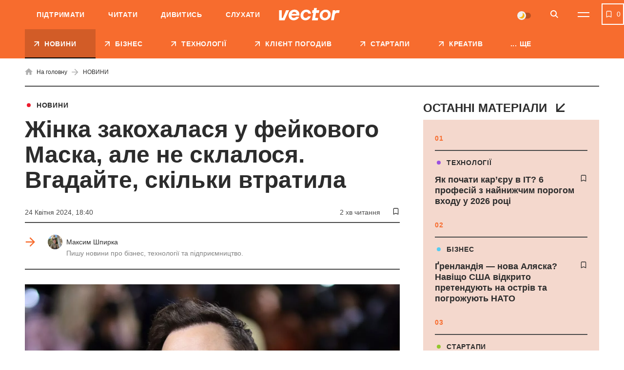

--- FILE ---
content_type: text/html; charset=UTF-8
request_url: https://vctr.media/ua/fejkovyj-ilon-mask-podruzhyvsya-z-zhinkoyu-i-obduryv-yiyi-na-50-000-224070/
body_size: 35533
content:

<!DOCTYPE html>
<html lang="uk">
<head>
	<meta charset="UTF-8">
	<meta name="viewport" content="width=device-width, initial-scale=1.0, minimum-scale=1.0, maximum-scale=1.0, user-scalable=0">
	<link rel="icon" type="image/ico" href="https://vctr.media/wp-content/themes/vctr-two/img/favicon.ico">

                        <!-- Google Tag Manager -->
            <script>(function(w,d,s,l,i){w[l]=w[l]||[];w[l].push({'gtm.start':
            new Date().getTime(),event:'gtm.js'});var f=d.getElementsByTagName(s)[0],
            j=d.createElement(s),dl=l!='dataLayer'?'&l='+l:'';j.async=true;j.src=
            'https://www.googletagmanager.com/gtm.js?id='+i+dl;f.parentNode.insertBefore(j,f);
            })(window,document,'script','dataLayer','GTM-NLGB8M9');</script>
            <!-- End Google Tag Manager -->
            
    <link rel="preload" href="https://vctr.media/wp-content/themes/vctr-two/fonts/Gramatika/Gramatika-Regular.ttf" as="font" type="font/ttf" crossorigin="anonymous">
    <link rel="preload" href="https://vctr.media/wp-content/themes/vctr-two/fonts/TTFirsNeue/TTFirsNeue-DemiBold.ttf" as="font" type="font/ttf" crossorigin="anonymous">
    <link rel="preload" href="https://vctr.media/wp-content/themes/vctr-two/fonts/TTFirsNeue/TTFirsNeue-Bold.ttf" as="font" type="font/ttf" crossorigin="anonymous">

    <meta name='robots' content='index, follow, max-image-preview:large, max-snippet:-1, max-video-preview:-1' />

	<!-- This site is optimized with the Yoast SEO plugin v23.5 - https://yoast.com/wordpress/plugins/seo/ -->
	<title>Жінка закохалася у фейкового Маска, але не склалося. Вгадайте, скільки втратила | Vector</title>
	<meta name="description" content="У Південній Кореї жінка стала жертвою шахрайства та втратила $50,000 через фейкового Ілона Маска, в якого закохалася." />
	<link rel="canonical" href="https://vctr.media/ua/fejkovyj-ilon-mask-podruzhyvsya-z-zhinkoyu-i-obduryv-yiyi-na-50-000-224070/" />
	<meta property="og:type" content="article" />
	<meta property="og:title" content="Жінка закохалася у фейкового Маска, але не склалося. Вгадайте, скільки втратила" />
	<meta property="og:description" content="У Південній Кореї жінка стала жертвою шахрайства та втратила $50,000 через фейкового Ілона Маска, в якого закохалася." />
	<meta property="og:url" content="https://vctr.media/ua/fejkovyj-ilon-mask-podruzhyvsya-z-zhinkoyu-i-obduryv-yiyi-na-50-000-224070/" />
	<meta property="og:site_name" content="Vector" />
	<meta property="article:author" content="https://www.facebook.com/maksymshpyrka08/" />
	<meta property="article:published_time" content="2024-04-24T15:40:00+00:00" />
	<meta property="article:modified_time" content="2024-04-24T15:21:41+00:00" />
	<meta property="og:image" content="https://vctr.media/wp-content/uploads/2024/04/vctr.media-1713967908.png" />
	<meta property="og:image:width" content="1200" />
	<meta property="og:image:height" content="628" />
	<meta property="og:image:type" content="image/png" />
	<meta name="author" content="Максим Шпирка" />
	<meta name="twitter:card" content="summary_large_image" />
	<!-- / Yoast SEO plugin. -->


<link rel='dns-prefetch' href='//cdnjs.cloudflare.com' />
<link rel="alternate" type="application/rss+xml" title="Vector &raquo; стрічка" href="https://vctr.media/ua/feed/" />
<script type="text/javascript">
/* <![CDATA[ */
window._wpemojiSettings = {"baseUrl":"https:\/\/s.w.org\/images\/core\/emoji\/14.0.0\/72x72\/","ext":".png","svgUrl":"https:\/\/s.w.org\/images\/core\/emoji\/14.0.0\/svg\/","svgExt":".svg","source":{"concatemoji":"https:\/\/vctr.media\/wp-includes\/js\/wp-emoji-release.min.js?ver=6.4.7"}};
/*! This file is auto-generated */
!function(i,n){var o,s,e;function c(e){try{var t={supportTests:e,timestamp:(new Date).valueOf()};sessionStorage.setItem(o,JSON.stringify(t))}catch(e){}}function p(e,t,n){e.clearRect(0,0,e.canvas.width,e.canvas.height),e.fillText(t,0,0);var t=new Uint32Array(e.getImageData(0,0,e.canvas.width,e.canvas.height).data),r=(e.clearRect(0,0,e.canvas.width,e.canvas.height),e.fillText(n,0,0),new Uint32Array(e.getImageData(0,0,e.canvas.width,e.canvas.height).data));return t.every(function(e,t){return e===r[t]})}function u(e,t,n){switch(t){case"flag":return n(e,"\ud83c\udff3\ufe0f\u200d\u26a7\ufe0f","\ud83c\udff3\ufe0f\u200b\u26a7\ufe0f")?!1:!n(e,"\ud83c\uddfa\ud83c\uddf3","\ud83c\uddfa\u200b\ud83c\uddf3")&&!n(e,"\ud83c\udff4\udb40\udc67\udb40\udc62\udb40\udc65\udb40\udc6e\udb40\udc67\udb40\udc7f","\ud83c\udff4\u200b\udb40\udc67\u200b\udb40\udc62\u200b\udb40\udc65\u200b\udb40\udc6e\u200b\udb40\udc67\u200b\udb40\udc7f");case"emoji":return!n(e,"\ud83e\udef1\ud83c\udffb\u200d\ud83e\udef2\ud83c\udfff","\ud83e\udef1\ud83c\udffb\u200b\ud83e\udef2\ud83c\udfff")}return!1}function f(e,t,n){var r="undefined"!=typeof WorkerGlobalScope&&self instanceof WorkerGlobalScope?new OffscreenCanvas(300,150):i.createElement("canvas"),a=r.getContext("2d",{willReadFrequently:!0}),o=(a.textBaseline="top",a.font="600 32px Arial",{});return e.forEach(function(e){o[e]=t(a,e,n)}),o}function t(e){var t=i.createElement("script");t.src=e,t.defer=!0,i.head.appendChild(t)}"undefined"!=typeof Promise&&(o="wpEmojiSettingsSupports",s=["flag","emoji"],n.supports={everything:!0,everythingExceptFlag:!0},e=new Promise(function(e){i.addEventListener("DOMContentLoaded",e,{once:!0})}),new Promise(function(t){var n=function(){try{var e=JSON.parse(sessionStorage.getItem(o));if("object"==typeof e&&"number"==typeof e.timestamp&&(new Date).valueOf()<e.timestamp+604800&&"object"==typeof e.supportTests)return e.supportTests}catch(e){}return null}();if(!n){if("undefined"!=typeof Worker&&"undefined"!=typeof OffscreenCanvas&&"undefined"!=typeof URL&&URL.createObjectURL&&"undefined"!=typeof Blob)try{var e="postMessage("+f.toString()+"("+[JSON.stringify(s),u.toString(),p.toString()].join(",")+"));",r=new Blob([e],{type:"text/javascript"}),a=new Worker(URL.createObjectURL(r),{name:"wpTestEmojiSupports"});return void(a.onmessage=function(e){c(n=e.data),a.terminate(),t(n)})}catch(e){}c(n=f(s,u,p))}t(n)}).then(function(e){for(var t in e)n.supports[t]=e[t],n.supports.everything=n.supports.everything&&n.supports[t],"flag"!==t&&(n.supports.everythingExceptFlag=n.supports.everythingExceptFlag&&n.supports[t]);n.supports.everythingExceptFlag=n.supports.everythingExceptFlag&&!n.supports.flag,n.DOMReady=!1,n.readyCallback=function(){n.DOMReady=!0}}).then(function(){return e}).then(function(){var e;n.supports.everything||(n.readyCallback(),(e=n.source||{}).concatemoji?t(e.concatemoji):e.wpemoji&&e.twemoji&&(t(e.twemoji),t(e.wpemoji)))}))}((window,document),window._wpemojiSettings);
/* ]]> */
</script>
<style id='wp-emoji-styles-inline-css' type='text/css'>

	img.wp-smiley, img.emoji {
		display: inline !important;
		border: none !important;
		box-shadow: none !important;
		height: 1em !important;
		width: 1em !important;
		margin: 0 0.07em !important;
		vertical-align: -0.1em !important;
		background: none !important;
		padding: 0 !important;
	}
</style>
<style id='classic-theme-styles-inline-css' type='text/css'>
/*! This file is auto-generated */
.wp-block-button__link{color:#fff;background-color:#32373c;border-radius:9999px;box-shadow:none;text-decoration:none;padding:calc(.667em + 2px) calc(1.333em + 2px);font-size:1.125em}.wp-block-file__button{background:#32373c;color:#fff;text-decoration:none}
</style>
<style id='global-styles-inline-css' type='text/css'>
body{--wp--preset--color--black: #000000;--wp--preset--color--cyan-bluish-gray: #abb8c3;--wp--preset--color--white: #ffffff;--wp--preset--color--pale-pink: #f78da7;--wp--preset--color--vivid-red: #cf2e2e;--wp--preset--color--luminous-vivid-orange: #ff6900;--wp--preset--color--luminous-vivid-amber: #fcb900;--wp--preset--color--light-green-cyan: #7bdcb5;--wp--preset--color--vivid-green-cyan: #00d084;--wp--preset--color--pale-cyan-blue: #8ed1fc;--wp--preset--color--vivid-cyan-blue: #0693e3;--wp--preset--color--vivid-purple: #9b51e0;--wp--preset--gradient--vivid-cyan-blue-to-vivid-purple: linear-gradient(135deg,rgba(6,147,227,1) 0%,rgb(155,81,224) 100%);--wp--preset--gradient--light-green-cyan-to-vivid-green-cyan: linear-gradient(135deg,rgb(122,220,180) 0%,rgb(0,208,130) 100%);--wp--preset--gradient--luminous-vivid-amber-to-luminous-vivid-orange: linear-gradient(135deg,rgba(252,185,0,1) 0%,rgba(255,105,0,1) 100%);--wp--preset--gradient--luminous-vivid-orange-to-vivid-red: linear-gradient(135deg,rgba(255,105,0,1) 0%,rgb(207,46,46) 100%);--wp--preset--gradient--very-light-gray-to-cyan-bluish-gray: linear-gradient(135deg,rgb(238,238,238) 0%,rgb(169,184,195) 100%);--wp--preset--gradient--cool-to-warm-spectrum: linear-gradient(135deg,rgb(74,234,220) 0%,rgb(151,120,209) 20%,rgb(207,42,186) 40%,rgb(238,44,130) 60%,rgb(251,105,98) 80%,rgb(254,248,76) 100%);--wp--preset--gradient--blush-light-purple: linear-gradient(135deg,rgb(255,206,236) 0%,rgb(152,150,240) 100%);--wp--preset--gradient--blush-bordeaux: linear-gradient(135deg,rgb(254,205,165) 0%,rgb(254,45,45) 50%,rgb(107,0,62) 100%);--wp--preset--gradient--luminous-dusk: linear-gradient(135deg,rgb(255,203,112) 0%,rgb(199,81,192) 50%,rgb(65,88,208) 100%);--wp--preset--gradient--pale-ocean: linear-gradient(135deg,rgb(255,245,203) 0%,rgb(182,227,212) 50%,rgb(51,167,181) 100%);--wp--preset--gradient--electric-grass: linear-gradient(135deg,rgb(202,248,128) 0%,rgb(113,206,126) 100%);--wp--preset--gradient--midnight: linear-gradient(135deg,rgb(2,3,129) 0%,rgb(40,116,252) 100%);--wp--preset--font-size--small: 13px;--wp--preset--font-size--medium: 20px;--wp--preset--font-size--large: 36px;--wp--preset--font-size--x-large: 42px;--wp--preset--spacing--20: 0.44rem;--wp--preset--spacing--30: 0.67rem;--wp--preset--spacing--40: 1rem;--wp--preset--spacing--50: 1.5rem;--wp--preset--spacing--60: 2.25rem;--wp--preset--spacing--70: 3.38rem;--wp--preset--spacing--80: 5.06rem;--wp--preset--shadow--natural: 6px 6px 9px rgba(0, 0, 0, 0.2);--wp--preset--shadow--deep: 12px 12px 50px rgba(0, 0, 0, 0.4);--wp--preset--shadow--sharp: 6px 6px 0px rgba(0, 0, 0, 0.2);--wp--preset--shadow--outlined: 6px 6px 0px -3px rgba(255, 255, 255, 1), 6px 6px rgba(0, 0, 0, 1);--wp--preset--shadow--crisp: 6px 6px 0px rgba(0, 0, 0, 1);}:where(.is-layout-flex){gap: 0.5em;}:where(.is-layout-grid){gap: 0.5em;}body .is-layout-flow > .alignleft{float: left;margin-inline-start: 0;margin-inline-end: 2em;}body .is-layout-flow > .alignright{float: right;margin-inline-start: 2em;margin-inline-end: 0;}body .is-layout-flow > .aligncenter{margin-left: auto !important;margin-right: auto !important;}body .is-layout-constrained > .alignleft{float: left;margin-inline-start: 0;margin-inline-end: 2em;}body .is-layout-constrained > .alignright{float: right;margin-inline-start: 2em;margin-inline-end: 0;}body .is-layout-constrained > .aligncenter{margin-left: auto !important;margin-right: auto !important;}body .is-layout-constrained > :where(:not(.alignleft):not(.alignright):not(.alignfull)){max-width: var(--wp--style--global--content-size);margin-left: auto !important;margin-right: auto !important;}body .is-layout-constrained > .alignwide{max-width: var(--wp--style--global--wide-size);}body .is-layout-flex{display: flex;}body .is-layout-flex{flex-wrap: wrap;align-items: center;}body .is-layout-flex > *{margin: 0;}body .is-layout-grid{display: grid;}body .is-layout-grid > *{margin: 0;}:where(.wp-block-columns.is-layout-flex){gap: 2em;}:where(.wp-block-columns.is-layout-grid){gap: 2em;}:where(.wp-block-post-template.is-layout-flex){gap: 1.25em;}:where(.wp-block-post-template.is-layout-grid){gap: 1.25em;}.has-black-color{color: var(--wp--preset--color--black) !important;}.has-cyan-bluish-gray-color{color: var(--wp--preset--color--cyan-bluish-gray) !important;}.has-white-color{color: var(--wp--preset--color--white) !important;}.has-pale-pink-color{color: var(--wp--preset--color--pale-pink) !important;}.has-vivid-red-color{color: var(--wp--preset--color--vivid-red) !important;}.has-luminous-vivid-orange-color{color: var(--wp--preset--color--luminous-vivid-orange) !important;}.has-luminous-vivid-amber-color{color: var(--wp--preset--color--luminous-vivid-amber) !important;}.has-light-green-cyan-color{color: var(--wp--preset--color--light-green-cyan) !important;}.has-vivid-green-cyan-color{color: var(--wp--preset--color--vivid-green-cyan) !important;}.has-pale-cyan-blue-color{color: var(--wp--preset--color--pale-cyan-blue) !important;}.has-vivid-cyan-blue-color{color: var(--wp--preset--color--vivid-cyan-blue) !important;}.has-vivid-purple-color{color: var(--wp--preset--color--vivid-purple) !important;}.has-black-background-color{background-color: var(--wp--preset--color--black) !important;}.has-cyan-bluish-gray-background-color{background-color: var(--wp--preset--color--cyan-bluish-gray) !important;}.has-white-background-color{background-color: var(--wp--preset--color--white) !important;}.has-pale-pink-background-color{background-color: var(--wp--preset--color--pale-pink) !important;}.has-vivid-red-background-color{background-color: var(--wp--preset--color--vivid-red) !important;}.has-luminous-vivid-orange-background-color{background-color: var(--wp--preset--color--luminous-vivid-orange) !important;}.has-luminous-vivid-amber-background-color{background-color: var(--wp--preset--color--luminous-vivid-amber) !important;}.has-light-green-cyan-background-color{background-color: var(--wp--preset--color--light-green-cyan) !important;}.has-vivid-green-cyan-background-color{background-color: var(--wp--preset--color--vivid-green-cyan) !important;}.has-pale-cyan-blue-background-color{background-color: var(--wp--preset--color--pale-cyan-blue) !important;}.has-vivid-cyan-blue-background-color{background-color: var(--wp--preset--color--vivid-cyan-blue) !important;}.has-vivid-purple-background-color{background-color: var(--wp--preset--color--vivid-purple) !important;}.has-black-border-color{border-color: var(--wp--preset--color--black) !important;}.has-cyan-bluish-gray-border-color{border-color: var(--wp--preset--color--cyan-bluish-gray) !important;}.has-white-border-color{border-color: var(--wp--preset--color--white) !important;}.has-pale-pink-border-color{border-color: var(--wp--preset--color--pale-pink) !important;}.has-vivid-red-border-color{border-color: var(--wp--preset--color--vivid-red) !important;}.has-luminous-vivid-orange-border-color{border-color: var(--wp--preset--color--luminous-vivid-orange) !important;}.has-luminous-vivid-amber-border-color{border-color: var(--wp--preset--color--luminous-vivid-amber) !important;}.has-light-green-cyan-border-color{border-color: var(--wp--preset--color--light-green-cyan) !important;}.has-vivid-green-cyan-border-color{border-color: var(--wp--preset--color--vivid-green-cyan) !important;}.has-pale-cyan-blue-border-color{border-color: var(--wp--preset--color--pale-cyan-blue) !important;}.has-vivid-cyan-blue-border-color{border-color: var(--wp--preset--color--vivid-cyan-blue) !important;}.has-vivid-purple-border-color{border-color: var(--wp--preset--color--vivid-purple) !important;}.has-vivid-cyan-blue-to-vivid-purple-gradient-background{background: var(--wp--preset--gradient--vivid-cyan-blue-to-vivid-purple) !important;}.has-light-green-cyan-to-vivid-green-cyan-gradient-background{background: var(--wp--preset--gradient--light-green-cyan-to-vivid-green-cyan) !important;}.has-luminous-vivid-amber-to-luminous-vivid-orange-gradient-background{background: var(--wp--preset--gradient--luminous-vivid-amber-to-luminous-vivid-orange) !important;}.has-luminous-vivid-orange-to-vivid-red-gradient-background{background: var(--wp--preset--gradient--luminous-vivid-orange-to-vivid-red) !important;}.has-very-light-gray-to-cyan-bluish-gray-gradient-background{background: var(--wp--preset--gradient--very-light-gray-to-cyan-bluish-gray) !important;}.has-cool-to-warm-spectrum-gradient-background{background: var(--wp--preset--gradient--cool-to-warm-spectrum) !important;}.has-blush-light-purple-gradient-background{background: var(--wp--preset--gradient--blush-light-purple) !important;}.has-blush-bordeaux-gradient-background{background: var(--wp--preset--gradient--blush-bordeaux) !important;}.has-luminous-dusk-gradient-background{background: var(--wp--preset--gradient--luminous-dusk) !important;}.has-pale-ocean-gradient-background{background: var(--wp--preset--gradient--pale-ocean) !important;}.has-electric-grass-gradient-background{background: var(--wp--preset--gradient--electric-grass) !important;}.has-midnight-gradient-background{background: var(--wp--preset--gradient--midnight) !important;}.has-small-font-size{font-size: var(--wp--preset--font-size--small) !important;}.has-medium-font-size{font-size: var(--wp--preset--font-size--medium) !important;}.has-large-font-size{font-size: var(--wp--preset--font-size--large) !important;}.has-x-large-font-size{font-size: var(--wp--preset--font-size--x-large) !important;}
.wp-block-navigation a:where(:not(.wp-element-button)){color: inherit;}
:where(.wp-block-post-template.is-layout-flex){gap: 1.25em;}:where(.wp-block-post-template.is-layout-grid){gap: 1.25em;}
:where(.wp-block-columns.is-layout-flex){gap: 2em;}:where(.wp-block-columns.is-layout-grid){gap: 2em;}
.wp-block-pullquote{font-size: 1.5em;line-height: 1.6;}
</style>
<link rel='stylesheet' id='style-css' href='https://vctr.media/wp-content/themes/vctr-two/dist/css/style.css?ver=1766577841' type='text/css' media='all' />
<link rel='stylesheet' id='ai-player-style-css' href='https://vctr.media/wp-content/mu-plugins/ai-player/dist/css/style.css?ver=1758184698' type='text/css' media='all' />
<link rel='stylesheet' id='font-Fixel_Text-css' href='https://vctr.media/wp-content/themes/vctr-two/fonts/FixelText/stylesheet.css' type='text/css' media='all' />
<!--n2css--><!--n2js--><script type="text/javascript" id="theme-redirects-js-extra">
/* <![CDATA[ */
var redirect_settings = {"redirect_url":"https:\/\/vctr.media\/ua\/fejkovyj-ilon-mask-podruzhyvsya-z-zhinkoyu-i-obduryv-yiyi-na-50-000-224070\/","current_lang":"ua","array_languages":{"ru":{"id":1196,"order":0,"slug":"ru","locale":"ru","name":"\u0420\u0443\u0441\u0441\u043a\u0438\u0439","url":"https:\/\/vctr.media\/","flag":"https:\/\/vctr.media\/wp-content\/plugins\/polylang-pro\/vendor\/wpsyntex\/polylang\/flags\/ru.png","current_lang":false,"no_translation":true,"classes":["lang-item","lang-item-1196","lang-item-ru","no-translation","lang-item-first"],"link_classes":[]},"ua":{"id":1199,"order":0,"slug":"ua","locale":"uk","name":"\u0423\u043a\u0440\u0430\u0457\u043d\u0441\u044c\u043a\u0430","url":"https:\/\/vctr.media\/ua\/fejkovyj-ilon-mask-podruzhyvsya-z-zhinkoyu-i-obduryv-yiyi-na-50-000-224070\/","flag":"https:\/\/vctr.media\/wp-content\/plugins\/polylang-pro\/vendor\/wpsyntex\/polylang\/flags\/ua.png","current_lang":true,"no_translation":false,"classes":["lang-item","lang-item-1199","lang-item-ua","current-lang"],"link_classes":[]},"en":{"id":40380,"order":2,"slug":"en","locale":"en-GB","name":"English","url":"https:\/\/vctr.media\/en\/","flag":"https:\/\/vctr.media\/wp-content\/plugins\/polylang-pro\/vendor\/wpsyntex\/polylang\/flags\/gb.png","current_lang":false,"no_translation":true,"classes":["lang-item","lang-item-40380","lang-item-en","no-translation"],"link_classes":[]}}};
/* ]]> */
</script>
<script type="text/javascript" src="https://vctr.media/wp-content/themes/vctr-two/dist/js/redirect.js?ver=1766577841" id="theme-redirects-js"></script>
<link rel="https://api.w.org/" href="https://vctr.media/wp-json/" /><link rel="alternate" type="application/json" href="https://vctr.media/wp-json/wp/v2/posts/224070" /><link rel="EditURI" type="application/rsd+xml" title="RSD" href="https://vctr.media/xmlrpc.php?rsd" />
<meta name="generator" content="WordPress 6.4.7" />
<link rel="alternate" type="application/json+oembed" href="https://vctr.media/wp-json/oembed/1.0/embed?url=https%3A%2F%2Fvctr.media%2Fua%2Ffejkovyj-ilon-mask-podruzhyvsya-z-zhinkoyu-i-obduryv-yiyi-na-50-000-224070%2F" />
<link rel="alternate" type="text/xml+oembed" href="https://vctr.media/wp-json/oembed/1.0/embed?url=https%3A%2F%2Fvctr.media%2Fua%2Ffejkovyj-ilon-mask-podruzhyvsya-z-zhinkoyu-i-obduryv-yiyi-na-50-000-224070%2F&#038;format=xml" />
<script>document.createElement( "picture" );if(!window.HTMLPictureElement && document.addEventListener) {window.addEventListener("DOMContentLoaded", function() {var s = document.createElement("script");s.src = "https://vctr.media/wp-content/plugins/webp-express/js/picturefill.min.js";document.body.appendChild(s);});}</script>
		<script>
		(function(h,o,t,j,a,r){
			h.hj=h.hj||function(){(h.hj.q=h.hj.q||[]).push(arguments)};
			h._hjSettings={hjid:2592532,hjsv:5};
			a=o.getElementsByTagName('head')[0];
			r=o.createElement('script');r.async=1;
			r.src=t+h._hjSettings.hjid+j+h._hjSettings.hjsv;
			a.appendChild(r);
		})(window,document,'//static.hotjar.com/c/hotjar-','.js?sv=');
		</script>
		<script type="text/javascript">
(function(c,l,a,r,i,t,y){
c[a]=c[a]||function(){(c[a].q=c[a].q||[]).push(arguments)};
t=l.createElement(r);t.async=1;t.src="https://www.clarity.ms/tag/"+i;
y=l.getElementsByTagName(r)[0];y.parentNode.insertBefore(t,y);
})(window, document, "clarity", "script", "m4n9g2n8tu");
</script><meta property="og:locale" content="uk-UA" />
<link rel="amphtml" href="https://vctr.media/ua/fejkovyj-ilon-mask-podruzhyvsya-z-zhinkoyu-i-obduryv-yiyi-na-50-000-224070/amp/" />
<link rel="preload" as="image" href="https://vctr.media/wp-content/webp-express/webp-images/uploads/2024/04/vctr.media-1713967842-789x533.jpg.webp"><link rel="icon" href="https://vctr.media/wp-content/uploads/2022/02/vctr.media-1645112627-32x32.png" sizes="32x32" />
<link rel="icon" href="https://vctr.media/wp-content/uploads/2022/02/vctr.media-1645112627-192x192.png" sizes="192x192" />
<link rel="apple-touch-icon" href="https://vctr.media/wp-content/uploads/2022/02/vctr.media-1645112627-180x180.png" />
<meta name="msapplication-TileImage" content="https://vctr.media/wp-content/uploads/2022/02/vctr.media-1645112627-270x270.png" />
<script type="application/ld+json">
{
  "@context": "https://schema.org",
  "@type": "NewsMediaOrganization",
  "name": "Vector",
  "url": "https://vctr.media/ua",
  "logo": "",
  "sameAs": [
    "https://www.facebook.com/vctr.group/",
    "https://www.instagram.com/vctr.media/",
    "https://www.youtube.com/channel/UC8q_A0kMmEdK67J_cWeCkpw"
  ]
}
</script>


            <!-- Microdata for articles -->
    <script type="application/ld+json">
        {
            "@context": "http://schema.org",
            "@type": "Article",
            "headline": "Жінка закохалася у фейкового Маска, але не склалося. Вгадайте, скільки втратила",
            "description": "У Південній Кореї жінка стала жертвою шахрая, який видавав себе за Ілона Маска. Про це повідомляє Business Insider. Розповідаємо деталі. Що сталося «17 липня минулого року Маск додав мене в друзі в Instagram. Хоча я була великою прихильницею Маска, прочитавши його біографію, спочатку сумнівалася в цьому», — розповіла жінка, яка відмовилася назвати своє справжнє ім&#8217;я,",
            "name": "Жінка закохалася у фейкового Маска, але не склалося. Вгадайте, скільки втратила | Vector",
            "url": "https://vctr.media/ua/fejkovyj-ilon-mask-podruzhyvsya-z-zhinkoyu-i-obduryv-yiyi-na-50-000-224070/",
            "mainEntityOfPage": {
                "@type": "WebPage",
                "@id": "https://vctr.media/ua/fejkovyj-ilon-mask-podruzhyvsya-z-zhinkoyu-i-obduryv-yiyi-na-50-000-224070/"
            },
            "datePublished": "2024-04-24T18:40+2:00",
            "dateModified": "2024-04-24T18:21+2:00",
            "author": {
                "@type": "Person",
                "name": "Максим Шпирка",
                "url": "https://vctr.media/ua/author/shpyrkamaxym/",
                "email": "shpyrka@vctr.media",
                "knowsAbout": "Закінчив Бурштинський енергетичний коледж ІФНТУНГ (2013-2017 рік) та ПНУ імені Василя Стефаника (2017-2021 рік). У 2019 році був тележурналістом Івано-Франківського обласного телебачення «Галичина».
2019-2020 рік — кореспондент та редактор стрічки новин медіакомпанії  «WestNews», у 2021-2022 роках працював SMM-менеджером.  З 2024 року веду стрічку новин у Vector. ",
                "sameAs": [
                                        ]
                },
            "publisher": {
                "@type": "Organization",
                "name": "Vector",
                "logo": {
                    "@type": "ImageObject",
                    "url": ""
                }
            },
            "articleSection": "НОВИНИ",
            "articleBody": "У Південній Кореї жінка стала жертвою шахрая, який видавав себе за Ілона Маска. Про це повідомляє Business Insider. Розповідаємо деталі. 



Що сталося 



«17 липня минулого року Маск додав мене в друзі в Instagram. Хоча я була великою прихильницею Маска, прочитавши його біографію, спочатку сумнівалася в цьому», — розповіла жінка, яка відмовилася назвати своє справжнє ім'я, в інтерв'ю у програмі In Depth 60 Minutes.



Вона повірила, що спілкується зі справжнім Маском, коли він надіслав їй фото посвідчення особи-підприємця та знімки за роботою. «Маск» розповідав про своїх дітей і про те, що на роботу в Tesla або Space X він добирається на вертольоті. Також говорив, що зв'язується з шанувальниками випадковим чином.



За словами жінки, фальшивий Маск навіть поділився подробицями про зустріч справжнього підприємця з президентом Південної Кореї Юн Сук Йолем у квітні 2023 року. За словами шахрая, Юн сказав «Маску», щоб той побудував гігафабрики Tesla в Сеулі та Чеджу.Пізніше «Маск» провів відеодзвінок з жінкою, де, ймовірно, використав дипфейк. Він сказав жінці, що «любить її». За словами жінки, шахрай переконав її перевести 70 млн корейських вон, або $50 000, на банківський рахунок. Той нібито належав одному з його корейських співробітників. Також він обіцяв вкласти її гроші у справу, щоб зробити жінку багатою.",
            "image": [
                "https://vctr.media/wp-content/uploads/2024/04/vctr.media-1713967842.jpg",
"https://vctr.media/wp-content/uploads/2024/04/vctr.media-1713967908.png"            ]
        }
    </script>
    <!-- json breadcrumbs-->
    <script type="application/ld+json">
    [
            {
            "@context": "https://schema.org/", 
            "@type": "BreadcrumbList", 
            "itemListElement": [
                {
                    "@type": "ListItem",
                    "position": 1, 
                    "name": "Головна сторінка",
                    "item": "https://vctr.media/ua"  
                },{
                    "@type": "ListItem",
                    "position": 2, 
                    "name": "НОВИНИ",
                    "item": "https://vctr.media/ua/category/news/"  
                },{
                    "@type": "ListItem",
                    "position": 3, 
                    "name": "Жінка закохалася у фейкового Маска, але не склалося. Вгадайте, скільки втратила",
                    "item": "https://vctr.media/ua/fejkovyj-ilon-mask-podruzhyvsya-z-zhinkoyu-i-obduryv-yiyi-na-50-000-224070/"  
                }
            ]
        }        ]
    </script>







        
    <!-- AdSense -->
    <script async src="https://pagead2.googlesyndication.com/pagead/js/adsbygoogle.js?client=ca-pub-2839574499922997"
     crossorigin="anonymous"></script>
     
    <!-- SendPulse push -->
    <script charset="UTF-8" src="//web.webpushs.com/js/push/9b10d2fef01534a5915b3fae87b9f3a0_1.js" async></script>

    <style>
        #body .fancybox__container {
            --fancybox-bg: rgba(0, 0, 0, .5);
        }
    </style>
</head>

<body id="body"  class=" ">
                
    
    
                    <!-- Google Tag Manager (noscript) -->
            <noscript><iframe src="https://www.googletagmanager.com/ns.html?id=GTM-NLGB8M9"
            height="0" width="0" style="display:none;visibility:hidden"></iframe></noscript>
            <!-- End Google Tag Manager (noscript) -->
        
    
    <div class="header_banner" id="header_banner">
        <div class='banner-container'>
        <div data-banner='{"size":"320x100","location":"header-mobile","class":"show-mobile"}' style='height: 100px; width: 100%;' class='show-mobile banner-prepare js-banner-show'></div>
    </div>    </div>
	<header class="header pt__header" id="header">
		<div class="header-top">
			<div class="wrap">
                <nav class="main-menu"><ul id="menu-pre-header-ua" class="main-menu-list"><li id="menu-item-136170" class="menu-item menu-item-type-post_type menu-item-object-post menu-item-136170"><a href="https://vctr.media/ua/support-vector-135759/">Підтримати</a></li>
<li id="menu-item-86635" class="menu-item menu-item-type-custom menu-item-object-custom menu-item-86635"><a href="/ua/">Читати</a></li>
<li id="menu-item-86637" class="menu-item menu-item-type-custom menu-item-object-custom menu-item-86637"><a href="https://www.youtube.com/channel/UC8q_A0kMmEdK67J_cWeCkpw">Дивитись</a></li>
<li id="menu-item-157183" class="menu-item menu-item-type-custom menu-item-object-custom menu-item-157183"><a href="https://vctr.media/ua/podcast/">Слухати</a></li>
</ul></nav>				<div class="header-top-container">
					<a href="https://vctr.media/ua/" class="logo">
                        
                        <img width="125" height="40" src="https://vctr.media/wp-content/themes/vctr-two/img/logo.svg" alt="Vector" class="logo-dark">

                        <img width="125" height="40" src="https://vctr.media/wp-content/themes/vctr-two/img/logo-dark.svg" alt="Vector" class="logo-light">
					</a>
					<div class="header-top-right-side">
                        <div class="theme-switch">
    <label>
        <input class="js-theme-switcher" type="checkbox" name="night-switcher[]" checked>
        <span class="switch-pointer">
            <span class="pointer"></span>
        </span>
    </label>
</div>						<button aria-label="Search" class="btn-icon btn-search" id="btn-search" type="button">
							<svg class="icon">
								<use xlink:href="https://vctr.media/wp-content/themes/vctr-two/img/icons/svgmap.svg#search" />
							</svg>
						</button>
                                                    <div class="lang-menu-container">
                                                            </div>
                        						<button aria-label="Menu" class="btn-menu" id="btn-menu" type="button">
							<span class="icon-line"></span>
							<span class="icon-line"></span>
						</button>
					</div>
				</div>
				
			</div>
		</div>
		<div class="header-search">	
			<div class="wrap">
				<form id="site-search" class="form-search" method="get" action="https://vctr.media/ua/">
					<button class="btn-form-search" type="submit">
						<svg class="icon">
							<use xlink:href="https://vctr.media/wp-content/themes/vctr-two/img/icons/svgmap.svg#search" />
						</svg>
					</button>
					<label class="label-search">
						<input id="site-search-input" required minlength="2" name="s" type="search" value="" placeholder="Що ви шукаєте?">
					</label>
				</form>
			</div>
		</div>
		<nav class="header-menu-dropdown">
			<div class="wrap">
				<div class="menu-row-container">
                    <ul id="menu-categories-ua" class="menu-row"><li id="menu-item-86671" class="menu-item menu-item-type-post_type menu-item-object-page menu-item-86671"><a href="https://vctr.media/ua/about/">Про нас</a></li>
<li id="menu-item-93255" class="menu-item menu-item-type-post_type menu-item-object-page menu-item-93255"><a href="https://vctr.media/ua/editorial-policy/">Редполітика</a></li>
<li id="menu-item-205712" class="menu-item menu-item-type-custom menu-item-object-custom menu-item-205712"><a href="https://vctr.media/ua/reklamodavczyam/">Рекламодавцям</a></li>
</ul>                    <div class="theme-switch">
    <label>
        <input class="js-theme-switcher" type="checkbox" name="night-switcher[]" checked>
        <span class="switch-pointer">
            <span class="pointer"></span>
        </span>
    </label>
</div>				</div>
				<div class="menu-space">
                    <ul id="menu-main-menu-ua" class="large-menu"><li id="menu-item-135577" class="menu-item menu-item-type-taxonomy menu-item-object-category current-post-ancestor current-menu-parent current-post-parent menu-item-135577"><a href="https://vctr.media/ua/category/news/"class="red-hover ">НОВИНИ</a></li>
<li id="menu-item-86627" class="menu-item menu-item-type-taxonomy menu-item-object-category menu-item-86627"><a href="https://vctr.media/ua/category/business/"class="sky-hover ">БІЗНЕС</a></li>
<li id="menu-item-86632" class="menu-item menu-item-type-taxonomy menu-item-object-category menu-item-86632"><a href="https://vctr.media/ua/category/tech/"class="purple-hover ">ТЕХНОЛОГІЇ</a></li>
<li id="menu-item-310617" class="menu-item menu-item-type-taxonomy menu-item-object-category menu-item-310617"><a href="https://vctr.media/ua/category/kliient-pohodyv/"class="">Клієнт погодив</a></li>
<li id="menu-item-86631" class="menu-item menu-item-type-taxonomy menu-item-object-category menu-item-86631"><a href="https://vctr.media/ua/category/startups/"class="green-hover ">СТАРТАПИ</a></li>
<li id="menu-item-86634" class="menu-item menu-item-type-taxonomy menu-item-object-category menu-item-86634"><a href="https://vctr.media/ua/category/creative/"class="coral-hover ">КРЕАТИВ</a></li>
<li id="menu-item-147389" class="menu-item menu-item-type-taxonomy menu-item-object-category menu-item-147389"><a href="https://vctr.media/ua/category/specials/"class="">СПЕЦПРОЄКТИ</a></li>
<li id="menu-item-187510" class="menu-item menu-item-type-custom menu-item-object-custom menu-item-187510"><a href="https://vctr.media/ua/podcast/"class="">ПОДКАСТИ</a></li>
<li id="menu-item-205716" class="menu-item menu-item-type-custom menu-item-object-custom menu-item-205716"><a href="https://vctr.media/ua/reklamodavczyam/"class="">Рекламодавцям</a></li>
<li id="menu-item-142576" class="menu-item menu-item-type-post_type menu-item-object-page menu-item-142576"><a href="https://vctr.media/ua/about/"class="">Про нас</a></li>
</ul><div class="secondary-menu secondary-menu-double"><ul id="menu-rubriki-ua" class="secondary-menu-col mobile-double"><li id="menu-item-134387" class="menu-item menu-item-type-taxonomy menu-item-object-category menu-item-134387"><a href="https://vctr.media/ua/category/liveyourbest/">Як жити</a></li>
<li id="menu-item-121881" class="menu-item menu-item-type-taxonomy menu-item-object-category menu-item-121881"><a href="https://vctr.media/ua/category/guides/">Як це зробити</a></li>
<li id="menu-item-121880" class="menu-item menu-item-type-taxonomy menu-item-object-category menu-item-121880"><a href="https://vctr.media/ua/category/howitworks/">Як вони працюють</a></li>
<li id="menu-item-121882" class="menu-item menu-item-type-taxonomy menu-item-object-category menu-item-121882"><a href="https://vctr.media/ua/category/explainer/">Як це працює</a></li>
<li id="menu-item-187500" class="menu-item menu-item-type-taxonomy menu-item-object-category menu-item-187500"><a href="https://vctr.media/ua/category/profile/">Як ви думаєте</a></li>
<li id="menu-item-121875" class="menu-item menu-item-type-taxonomy menu-item-object-category menu-item-121875"><a href="https://vctr.media/ua/category/experience/">Досвід і думки</a></li>
<li id="menu-item-121876" class="menu-item menu-item-type-taxonomy menu-item-object-category menu-item-121876"><a href="https://vctr.media/ua/category/whoisit/">Хто ці люди</a></li>
<li id="menu-item-121878" class="menu-item menu-item-type-taxonomy menu-item-object-category menu-item-121878"><a href="https://vctr.media/ua/category/fuss/">Що за шум</a></li>
<li id="menu-item-135768" class="menu-item menu-item-type-custom menu-item-object-custom menu-item-135768"><a href="https://vctr.media/ua/support-vector-135759/">Підтримайте Vector</a></li>
</ul></div>					

                    <div class="lang-social">
                        <ul id="lang-menu" class="languages lang-menu-mobile"><li><a class="active languages__item languages__item--current">ua</a></li></ul>
                        <div class="social-menu-block">
                            <div class="author_info">
                                <span class="h3">Ми <br/> в соцмережах</span>
                                <ul class="social-menu">
                                                                                    <li>
                                                    <a href="https://www.facebook.com/vctr.group/" target="_blank">
                                                        <svg class="icon">
                                                            <use xlink:href="https://vctr.media/wp-content/themes/vctr-two/img/icons/svgmap.svg#facebook" />
                                                        </svg>
                                                    </a>
                                                </li>
                                                                                            <li>
                                                    <a href="https://t.me/+gytnN6melGIwYzAy" target="_blank">
                                                        <svg class="icon">
                                                            <use xlink:href="https://vctr.media/wp-content/themes/vctr-two/img/icons/svgmap.svg#telegram" />
                                                        </svg>
                                                    </a>
                                                </li>
                                                                                            <li>
                                                    <a href="https://www.instagram.com/vctr.media/" target="_blank">
                                                        <svg class="icon">
                                                            <use xlink:href="https://vctr.media/wp-content/themes/vctr-two/img/icons/svgmap.svg#instagram" />
                                                        </svg>
                                                    </a>
                                                </li>
                                                                                            <li>
                                                    <a href="https://www.youtube.com/channel/UC8q_A0kMmEdK67J_cWeCkpw" target="_blank">
                                                        <svg class="icon">
                                                            <use xlink:href="https://vctr.media/wp-content/themes/vctr-two/img/icons/svgmap.svg#youtube" />
                                                        </svg>
                                                    </a>
                                                </li>
                                                                                            <li>
                                                    <a href="https://www.threads.com/@vctr.media" target="_blank">
                                                        <svg class="icon">
                                                            <use xlink:href="https://vctr.media/wp-content/themes/vctr-two/img/icons/svgmap.svg#threads" />
                                                        </svg>
                                                    </a>
                                                </li>
                                                                                            <li>
                                                    <a href="https://vctr.media/wp-content/uploads/rss.xml" target="_blank">
                                                        <svg class="icon">
                                                            <use xlink:href="https://vctr.media/wp-content/themes/vctr-two/img/icons/svgmap.svg#rss" />
                                                        </svg>
                                                    </a>
                                                </li>
                                                                            </ul>
                            </div>
                        </div>
                    </div>


				</div>
			</div>
		</nav>
		<div class="header-bottom">
            <div class="wrap"><ul id="menu-main-menu-ua-1" class="menu-category"><li class="menu-item menu-item-type-taxonomy menu-item-object-category current-post-ancestor current-menu-parent current-post-parent menu-item-135577"><a href="https://vctr.media/ua/category/news/"class=""><svg class="icon"><use xlink:href="https://vctr.media/wp-content/themes/vctr-two/img/icons/svgmap.svg#arrow-up" />
                        </svg><span class="small-title">НОВИНИ</span></a></li>
<li class="menu-item menu-item-type-taxonomy menu-item-object-category menu-item-86627"><a href="https://vctr.media/ua/category/business/"class=""><svg class="icon"><use xlink:href="https://vctr.media/wp-content/themes/vctr-two/img/icons/svgmap.svg#arrow-up" />
                        </svg><span class="small-title">БІЗНЕС</span></a></li>
<li class="menu-item menu-item-type-taxonomy menu-item-object-category menu-item-86632"><a href="https://vctr.media/ua/category/tech/"class=""><svg class="icon"><use xlink:href="https://vctr.media/wp-content/themes/vctr-two/img/icons/svgmap.svg#arrow-up" />
                        </svg><span class="small-title">ТЕХНОЛОГІЇ</span></a></li>
<li class="menu-item menu-item-type-taxonomy menu-item-object-category menu-item-310617"><a href="https://vctr.media/ua/category/kliient-pohodyv/"class=""><svg class="icon"><use xlink:href="https://vctr.media/wp-content/themes/vctr-two/img/icons/svgmap.svg#arrow-up" />
                        </svg><span class="small-title">Клієнт погодив</span></a></li>
<li class="menu-item menu-item-type-taxonomy menu-item-object-category menu-item-86631"><a href="https://vctr.media/ua/category/startups/"class=""><svg class="icon"><use xlink:href="https://vctr.media/wp-content/themes/vctr-two/img/icons/svgmap.svg#arrow-up" />
                        </svg><span class="small-title">СТАРТАПИ</span></a></li>
<li class="menu-item menu-item-type-taxonomy menu-item-object-category menu-item-86634"><a href="https://vctr.media/ua/category/creative/"class=""><svg class="icon"><use xlink:href="https://vctr.media/wp-content/themes/vctr-two/img/icons/svgmap.svg#arrow-up" />
                        </svg><span class="small-title">КРЕАТИВ</span></a></li>
<li class="menu-item menu-item-type-taxonomy menu-item-object-category menu-item-147389"><a href="https://vctr.media/ua/category/specials/"class=""><svg class="icon"><use xlink:href="https://vctr.media/wp-content/themes/vctr-two/img/icons/svgmap.svg#arrow-up" />
                        </svg><span class="small-title">СПЕЦПРОЄКТИ</span></a></li>
<li class="menu-item menu-item-type-custom menu-item-object-custom menu-item-187510"><a href="https://vctr.media/ua/podcast/"class=""><svg class="icon"><use xlink:href="https://vctr.media/wp-content/themes/vctr-two/img/icons/svgmap.svg#arrow-up" />
                        </svg><span class="small-title">ПОДКАСТИ</span></a></li>
<li class="menu-item menu-item-type-custom menu-item-object-custom menu-item-205716"><a href="https://vctr.media/ua/reklamodavczyam/"class=""><svg class="icon"><use xlink:href="https://vctr.media/wp-content/themes/vctr-two/img/icons/svgmap.svg#arrow-up" />
                        </svg><span class="small-title">Рекламодавцям</span></a></li>
<li class="menu-item menu-item-type-post_type menu-item-object-page menu-item-142576"><a href="https://vctr.media/ua/about/"class=""><svg class="icon"><use xlink:href="https://vctr.media/wp-content/themes/vctr-two/img/icons/svgmap.svg#arrow-up" />
                        </svg><span class="small-title">Про нас</span></a></li>
</ul></div>		</div>

        <div class="onboarding-pseudo bookmarks-control" id="bookmarks-control">
            <!-- can have class .bookmarks-empty, while .text has 0 -->
            <button aria-label="Bookmark" type="button" class="btn-bookmark-main" id="btn-bookmarks-amount">
                <svg class="icon">
                    <use xlink:href="https://vctr.media/wp-content/themes/vctr-two/img/icons/svgmap.svg#bookmark" />
                </svg>
                <span class="text" id="count-bookmarks-outer"></span>
            </button>
            <div class="bookmark-message hidden" id="bookmark-empty-message">
                <span class>
                    У вас ще немає збережених матеріалів                </span>
            </div>
            <div class="onboarding info-hover bookmark-onb">
                <div class="info-title">Збережені закладки</div>
                <div class="info-description">
                    <p>
                        Переглянути додані закладки можна тут.                    </p>
                    <div class="buttons">
                        <div class="next-onboarding btn-link btn-outline">Далі</div>
                        <div class="cancel-onboarding btn-link">Завершити</div>
                    </div>
                </div>
            </div>
        </div>
	</header>

    <input type="hidden" name="part-header-more__text" value="... Ще" readonly>

    <!-- <div class="header header-top-mobile">
        <div class="header-top">
			<div class="wrap">
                            </div>
        </div>
    </div> -->

	
    <div class="modal modal-bookmarks" id="modal-bookmarks">
    <div class="modal-dialog-block">
        <div class="modal-content modal-dialog">
            <button class="btn-close" type="button">
                <svg class="icon">
                    <use xlink:href="https://vctr.media/wp-content/themes/vctr-two/img/icons/svgmap.svg#close" />
                </svg>
            </button>
            <div class="modal-title">
                <svg class="icon">
                    <use xlink:href="https://vctr.media/wp-content/themes/vctr-two/img/icons/svgmap.svg#bookmark" />
                </svg>
                <span class="h3">
                    Закладки (<span id="count-bookmarks">3</span>)
                </span>
            </div>
            <span class="d-none load_text" id="load_bookmarks">Завантаження...</span>
            <div class="bookmarks-card-amount"><!-- JS contoller --></div>
            <div class="navigation-block">
                <button class="btn-arrow prev unactive" type="button">
                    <svg class="icon">
                        <use xlink:href="https://vctr.media/wp-content/themes/vctr-two/img/icons/svgmap.svg#arrow-side" />
                    </svg>
                </button>
                <div class="navigation-pages">
                    <span id="book_current_page" class="page-number">
                        <!-- JS contoller -->
                    </span>
                    <span class="page-separator">
                        /
                    </span>
                    <span id="book_max_page" class="page-number">
                        <!-- JS contoller -->
                    </span>
                </div>
                <button class="btn-arrow next" type="button">
                    <svg class="icon">
                        <use xlink:href="https://vctr.media/wp-content/themes/vctr-two/img/icons/svgmap.svg#arrow-side" />
                    </svg>
                </button>
            </div>
        </div>
    </div>
</div>

    <main class="main" id="lazy_load_posts" data-type="one-post">
		<div class="player-banner" data-player-banner>	
	<div class="player-banner__wrapper">
							<img class="player-banner__bg" src="https://vctr.media/wp-content/mu-plugins/ai-player/assets/img/banner/banner-bg.jpg" alt="preview">
							<img class="player-banner__bg player-banner__bg--mob" src="https://vctr.media/wp-content/mu-plugins/ai-player/assets/img/banner/banner-bg-mobile.jpg" alt="preview">
							<button aria-label="close button" class="player-banner__close" data-player-banner-close>
									<svg xmlns="http://www.w3.org/2000/svg" width="14" height="14" fill="none"><path d="M1.4 14 0 12.6 5.6 7 0 1.4 1.4 0 7 5.6 12.6 0 14 1.4 8.4 7l5.6 5.6-1.4 1.4L7 8.4 1.4 14Z" fill="#000"/></svg>
							</button>
							<div class="player-banner__content">
									<div class="player-banner__label">
											Нова функція									</div>
									<h2 class="player-banner__title">
											Слухай статті з Respeecher									</h2>
									<div class="player-banner__text">
											Нова функція дозволяє слухати статті в зручному форматі завдяки технології від Respeecher. Насолоджуйтесь контентом у будь-який час – у дорозі, під час тренувань або відпочинку.									</div>
									<div class="player-banner__image">
											<img src="https://vctr.media/wp-content/mu-plugins/ai-player/assets/img/banner/image.png" alt="preview">
									</div>
									<div class="player-banner__actions">
											<button aria-label="open player button" class="player-banner__button player-banner__button--open" data-player-toggle-button data-player-banner-close>
												<!-- data-player-banner-open -->
													Слухати зараз											</button>
											<button aria-label="close button" class="player-banner__button player-banner__button--close" data-player-banner-close>
													Можливо, потім											</button>
									</div>
							</div>
	</div>
</div>		<div style="display: none" class="mini-player" data-mini-player>
    <div class="mini-player__wrapper">
        <div class="mini-player__hide">
            <div class="mini-player__current current-track-mini" data-player-current-post></div>
            <button aria-label="player play-pause toggle" class="mini-player__play" data-player-play-toggle>
                <svg xmlns="http://www.w3.org/2000/svg" viewBox="0 0 64 64" fill="none">
                    <path d="M47 32 20 48V16l27 16Z" fill="#fff"/>
                </svg>
            </button>
        </div>
        <div class="mini-player__action">
            <button data-paragraph-play-button aria-label="open mini-player" class="mini-player__open">
                <svg class="icon" xmlns="http://www.w3.org/2000/svg" width="18" height="16" fill="none">
                    <path d="M16 9A7 7 0 0 0 2 9h4v7H0V9a9 9 0 0 1 18 0v7h-6V9h4Z" fill="#8B60FB"/>
                </svg>
            </button>
        </div>
				            <div class="social-share-block">
                <ul class="social-share-list" data-postid>
                    <li>
                        <a target="_block" href="https://www.facebook.com/sharer/sharer.php?u=" data-counter="0" data-social="facebook" class="social-share">
                            <span class="icon-circle">
                                <svg class="icon">
                                    <use xlink:href="https://vctr.media/wp-content/themes/vctr-two/img/icons/svgmap.svg#facebook"/>
                                </svg>
                            </span>
                            <span class="text counter">
                                                            </span>
                        </a>
                    </li>
                    <li>
                        <a target="_block" href="https://telegram.me/share/url?url=&text=" data-counter=" 0" data-social="telegram" class="social-share">
                            <span class="icon-circle">
                                <svg class="icon">
                                    <use xlink:href=" https://vctr.media/wp-content/themes/vctr-two/img/icons/svgmap.svg#telegram"/>
                                </svg>
                            </span>
                            <span class="text counter">
                                                            </span>
                        </a>
                    </li>
                    <li>
                        <a target="_block" href="http://twitter.com/share?text=&url=" data-counter="0" data-social="twitter" class="social-share">
                            <span class="icon-circle">
                                <svg class="icon">
                                    <use xlink:href="https://vctr.media/wp-content/themes/vctr-two/img/icons/svgmap.svg#twitter"/>
                                </svg>
                            </span>
                            <span class="text counter">
                                                            </span>
                        </a>
                    </li>
                    <li>
                        <a target="_block" href="whatsapp://send?text='" data-counter="0" data-social="whatsapp" data-action="share/whatsapp/share" class="social-share">
                            <span class="icon-circle">
                                <svg class="icon">
                                    <use xlink:href="https://vctr.media/wp-content/themes/vctr-two/img/icons/svgmap.svg#whatsapp"/>
                                </svg>
                            </span>
                            <span class="text counter">
                                                           </span>
                        </a>
                    </li>
                </ul>
                <button type="button" class="mini-player__social btn-social-share-open">
                    <svg class="icon">
                        <use xlink:href="https://vctr.media/wp-content/themes/vctr-two/img/icons/svgmap.svg#share" />
                    </svg>
                </button>
            </div>
        <!-- <button type="button" class="mini-player__social btn-social-share-open">
            <svg class="icon">
                <use xlink:href="https://vctr.media/wp-content/themes/vctr-two/img/icons/svgmap.svg#share" />
            </svg>
        </button> -->
    </div>
</div><div class="player-desktop" data-desctop-player>
			<div class="player-desktop__wrapper">
					<button aria-label='player play-pause toggle' class="player-desktop__toggle pc-button" data-player-play-toggle>
							<svg xmlns="http://www.w3.org/2000/svg" width="64" height="64" viewBox="0 0 64 64" fill="none">
									<path d="M47 32 20 48V16l27 16Z" fill="#fff"/>
							</svg>
					</button>
					<button aria-label='skip forward 30 seconds' class="player-desktop__forward pc-button" data-player-play-forward>
							<svg xmlns="http://www.w3.org/2000/svg" width="24" height="24" fill="none" viewBox="0 0 24 24">
									<path fill="#2C2C2C" d="M7.5 16v-1.5H10v-1H8.5v-1H10v-1H7.5V10h3c.3 0 .5.1.7.3.2.2.3.4.3.7v4c0 .3-.1.5-.3.7a1 1 0 0 1-.7.3h-3Zm6 0a1 1 0 0 1-.7-.3 1 1 0 0 1-.3-.7v-4c0-.3.1-.5.3-.7.2-.2.4-.3.7-.3h2c.3 0 .5.1.7.3.2.2.3.4.3.7v4c0 .3-.1.5-.3.7a1 1 0 0 1-.7.3h-2Zm.5-1.5h1v-3h-1v3ZM12 22a8.7 8.7 0 0 1-6.4-2.6A9.1 9.1 0 0 1 3 13a8.7 8.7 0 0 1 2.6-6.4A9.1 9.1 0 0 1 12 4h.2l-1.6-1.5L12 1l4 4-4 4-1.4-1.5L12.2 6H12a7 7 0 0 0-5 2c-1.3 1.4-2 3-2 5s.7 3.6 2 5c1.4 1.3 3 2 5 2s3.6-.7 5-2a7 7 0 0 0 2-5h2a8.7 8.7 0 0 1-2.6 6.4A9.1 9.1 0 0 1 12 22Z"/>
							</svg>
					</button>
					<div class="player-desktop__current" data-player-current-post>
							<audio data-player-audio preload="auto" playsinline></audio>
					</div>
					<input type="range" class="player-desktop__progress player-progress-line" value="0" name="progress line" step="1" data-player-progress>
					<span class="player-desktop__duration" data-player-duration>00:00</span>
					<span class="player-desktop__time" data-player-remained>00:00</span>

					<div class="player-desktop__volume volume-player-desktop">
							<button aria-label='volume toggle' class="volume-player-desktop__button pc-button">
									<svg xmlns="http://www.w3.org/2000/svg" width="25" height="24" fill="none" viewBox="0 0 25 24">
											<path fill="#000" d="M14.5 20.7v-2a6.9 6.9 0 0 0 5-6.7 6.9 6.9 0 0 0-5-6.7v-2c2 .4 3.8 1.4 5 3 1.4 1.7 2 3.6 2 5.7 0 2-.6 4-2 5.6a8.7 8.7 0 0 1-5 3.1ZM3.5 15V9h4l5-5v16l-5-5h-4Zm11 1V8c.8.3 1.4.9 1.8 1.6a4.6 4.6 0 0 1 0 4.8 4 4 0 0 1-1.8 1.6Zm-4-7.1L8.3 11H5.5v2h2.8l2.2 2.2V8.9Z"/>
									</svg>
							</button>
							<div class="volume-player-desktop__actions volume-player">
									<div class="volume-player__body show-body">
											<div class="volume-player__wrapper">
													<button aria-label='mute audio' class="volume-player__button pc-button">
															<svg xmlns="http://www.w3.org/2000/svg" width="25" height="24" fill="none" viewBox="0 0 25 24">
																	<path fill="#000" d="M14.5 20.7v-2a6.9 6.9 0 0 0 5-6.7 6.9 6.9 0 0 0-5-6.7v-2c2 .4 3.8 1.4 5 3 1.4 1.7 2 3.6 2 5.7 0 2-.6 4-2 5.6a8.7 8.7 0 0 1-5 3.1ZM3.5 15V9h4l5-5v16l-5-5h-4Zm11 1V8c.8.3 1.4.9 1.8 1.6a4.6 4.6 0 0 1 0 4.8 4 4 0 0 1-1.8 1.6Zm-4-7.1L8.3 11H5.5v2h2.8l2.2 2.2V8.9Z"/>
															</svg>
													</button>
													<input class="volume-player__line" type="range" min="0" max="100" value="50" step="10" data-player-volume-line>
													<input class="volume-player__percent" disabled type="number" value="56" data-player-volume-percent>
											</div>
									</div>
							</div>
					</div>

					<div class="player-desktop__speed desktop-speed">
							<button class="desktop-speed__button pc-button" data-player-change-speed>
									<svg xmlns="http://www.w3.org/2000/svg" width="25" height="24" fill="none" viewBox="0 0 25 24">
											<g clip-path="url(#a)">
													<path fill="#000" d="M13.55 9.79 10.5 7.5v9l3.05-2.29L16.5 12l-2.95-2.21Zm0 0L10.5 7.5v9l3.05-2.29L16.5 12l-2.95-2.21Zm0 0L10.5 7.5v9l3.05-2.29L16.5 12l-2.95-2.21ZM11.5 4.07V2.05c-2.01.2-3.84 1-5.32 2.21L7.6 5.69a7.941 7.941 0 0 1 3.9-1.62ZM6.19 7.1 4.76 5.68A9.949 9.949 0 0 0 2.55 11h2.02c.18-1.46.76-2.79 1.62-3.9ZM4.57 13H2.55c.2 2.01 1 3.84 2.21 5.32l1.43-1.43A7.868 7.868 0 0 1 4.57 13Zm1.61 6.74a9.981 9.981 0 0 0 5.32 2.21v-2.02a7.941 7.941 0 0 1-3.9-1.62l-1.42 1.43ZM22.5 12c0 5.16-3.92 9.42-8.95 9.95v-2.02c3.92-.52 6.95-3.88 6.95-7.93s-3.03-7.41-6.95-7.93V2.05c5.03.53 8.95 4.79 8.95 9.95Z"/>
											</g>
											<defs>
													<clipPath id="a">
															<path fill="#fff" d="M0 0h24v24H0z" transform="translate(.5)"/>
													</clipPath>
											</defs>
									</svg>
							</button>
							<select aria-label='select change speed' class="desktop-speed__select player-select" data-player-play-speed>
									<option value="1" selected>1x</option>
									<option value="1.5">1.5x</option>
									<option value="2">2x</option>
							</select>
					</div>

					<div class="player-desktop__posts posts-desktop" data-player-tab-posts>
							<button class="posts-desktop__button">
									<svg xmlns="http://www.w3.org/2000/svg" width="18" height="10" fill="none" viewBox="0 0 18 10">
											<path fill="#2C2C2C" d="M4 2V0h14v2H4Zm0 4V4h14v2H4Zm0 4V8h14v2H4ZM1 2a1 1 0 0 1-.7-.3A1 1 0 0 1 0 1C0 .7.1.5.3.3.5 0 .7 0 1 0c.3 0 .5.1.7.3.2.2.3.4.3.7 0 .3-.1.5-.3.7A1 1 0 0 1 1 2Zm0 4a1 1 0 0 1-.7-.3A1 1 0 0 1 0 5c0-.3.1-.5.3-.7C.5 4 .7 4 1 4c.3 0 .5.1.7.3.2.2.3.4.3.7 0 .3-.1.5-.3.7A1 1 0 0 1 1 6Zm0 4a1 1 0 0 1-.7-.3A1 1 0 0 1 0 9c0-.3.1-.5.3-.7C.5 8 .7 8 1 8c.3 0 .5.1.7.3.2.2.3.4.3.7 0 .3-.1.5-.3.7a1 1 0 0 1-.7.3Z"/>
									</svg>
							</button>

							<div class="posts-desktop__body show-body">
									<div class="posts-desktop__wrapper">
											<div class="posts-desktop__title pc-title">
													Наступні статті											</div>

											<div class="posts-desktop__content custom-scrollbar">
													<ul class="posts-desktop__list"></ul>
													<div class='posts-loading' data-watcher>Завантажується <span>⟳</span></div>
											</div>
									</div>
							</div>
					</div>

					<div class="player-desktop__voices voices-desktop" data-player-tab-voices>
							<div class="voices-desktop__current current-desktop-voice">
									<div class="current-desktop-voice__wrapper">
											<div class="current-desktop-voice__photo" data-player-current-voice-photo>
											</div>
											<div class="current-desktop-voice__author pc-title">
													Голос													<span data-player-current-voice-name></span>
											</div>
											<div class="current-desktop-voice__icon pc-button">
													<svg xmlns="http://www.w3.org/2000/svg" width="24" height="24" fill="none" viewBox="0 0 24 24">
															<path fill="#000" d="m12 16-5-5v-1l5 5 5-5v1l-5 5Z"/>
													</svg>
											</div>
									</div>
							</div>

							<div class="voices-desktop__body show-body">
									<div class="voices-desktop__wrapper">
											<div class="voices-desktop__title pc-title">
													Вибір голосу											</div>

											<div class="voices-desktop__content custom-scrollbar">
													<ul class="voices-desktop__list"></ul>
											</div>
									</div>
							</div>
					</div>

					<button aria-label='close desctop player' class="player-desktop__close pc-button" data-player-desctop-close>
						<svg xmlns="http://www.w3.org/2000/svg" width="25" height="24" fill="none" viewBox="0 0 25 24">
							<path fill="#000" d="M19.5 6.4 18.1 5l-5.6 5.6L6.9 5 5.5 6.4l5.6 5.6-5.6 5.6L6.9 19l5.6-5.6 5.6 5.6 1.4-1.4-5.6-5.6 5.6-5.6Z"/>
						</svg>
					</button>
			</div>
</div>
<div class="player" data-player>
    <div class="player__wrapper" data-player-hide-swipe>
        <img class="player__bg" src="https://vctr.media/wp-content/mu-plugins/ai-player/assets/img/player/mobile-player-bg.png" alt="player background">
				<div class="player__swipezone">
							<button class="player__collapse" aria-label='collapse player' data-player-hide-button></button>

								<div class="player__logo">
										<img src="https://vctr.media/wp-content/mu-plugins/ai-player/assets/img/player/player-logo.svg" alt="player logo">
								</div>
				</div>

        <div class="player__current current-track" data-player-current-post>
            <audio data-player-audio  preload="auto" playsinline></audio>
						<!-- src="https://ia800905.us.archive.org/19/items/FREE_background_music_dhalius/backsound.mp3" -->
        </div>

        <div class="player__tabs tabs-player">
            <div class="tabs-player__item is-active" data-player-tab-voices>
                <div class="tabs-player__title player-title">Вибір голосу</div>
                <div class="tabs-player__content">
                    <ul class="tabs-player__list"></ul>
                </div>
            </div>
            <div class="tabs-player__item" data-player-tab-posts>
                <div class="tabs-player__title player-title">Наступні статті</div>
                <div class="tabs-player__content">
                    <ul class="tabs-player__list"></ul>
                    <div data-watcher>Завантажується <span>⟳</span></div>
                </div>
            </div>
        </div>

        <div class="player__progress progress-player">
            <input type="range" class="progress-player__line player-progress-line" value="0" name="progress line" step="1" data-player-progress>
            <div class="progress-player__row">
                <span class="progress-player__time" data-player-duration>00:00</span>
                <span class="progress-player__time" data-player-remained>00:00</span>
            </div>
        </div>

        <div class="player__navigation navigation-player">
            <button aria-label='skip back 10 seconds' class="navigation-player__button navigation-player__button--back" data-player-play-back>
                <svg xmlns="http://www.w3.org/2000/svg" width="40" height="41" fill="none">
                    <path d="M20 37.2a14.5 14.5 0 0 1-10.6-4.4A15.2 15.2 0 0 1 5 22.2h3.3c0 3.2 1.2 6 3.4 8.2 2.3 2.3 5 3.4 8.3 3.4 3.3 0 6-1.1 8.3-3.4 2.2-2.2 3.4-5 3.4-8.2 0-3.3-1.2-6-3.4-8.3-2.3-2.3-5-3.4-8.3-3.4h-.3l2.6 2.6-2.3 2.4-6.7-6.7L20 2.2l2.3 2.4-2.6 2.6h.3a14.5 14.5 0 0 1 10.6 4.4A15.2 15.2 0 0 1 35 22.2a14.5 14.5 0 0 1-4.4 10.6A15.2 15.2 0 0 1 20 37.2Zm-5-10v-7.5h-2.5v-2.5h5v10H15Zm5.8 0c-.4 0-.8-.2-1.2-.5-.3-.3-.4-.7-.4-1.2v-6.7c0-.4.1-.8.4-1.2.4-.3.8-.4 1.2-.4h3.4c.4 0 .8.1 1.2.4.3.4.4.8.4 1.2v6.7c0 .5-.1.9-.4 1.2-.4.3-.8.5-1.2.5h-3.4Zm.9-2.5h1.6v-5h-1.6v5Z" fill="#fff"/>
                </svg>
            </button>
            <button aria-label='player play-pause toggle' class="navigation-player__toggle" data-player-play-toggle>
                <svg xmlns="http://www.w3.org/2000/svg" width="64" height="64" fill="none">
                    <path d="M47 32 20 48V16l27 16Z" fill="#fff"/>
                </svg>
            </button>
            <button aria-label='skip forward 30 seconds' class="navigation-player__button navigation-player__button--forward" data-player-play-forward>
                <svg xmlns="http://www.w3.org/2000/svg" width="40" height="41" fill="none">
                    <path d="M12.5 27.2v-2.5h4.2V23h-2.5v-1.7h2.5v-1.6h-4.2v-2.5h5c.5 0 .9.1 1.2.4.3.4.5.8.5 1.2v6.7c0 .5-.2.9-.5 1.2-.3.3-.7.5-1.2.5h-5Zm10 0c-.5 0-.9-.2-1.2-.5-.3-.3-.5-.7-.5-1.2v-6.7c0-.4.2-.8.5-1.2.3-.3.7-.4 1.2-.4h3.3c.5 0 .9.1 1.2.4.3.4.5.8.5 1.2v6.7c0 .5-.2.9-.5 1.2-.3.3-.7.5-1.2.5h-3.3Zm.8-2.5H25v-5h-1.7v5ZM20 37.2a14.5 14.5 0 0 1-10.6-4.4A15.2 15.2 0 0 1 5 22.2a14.5 14.5 0 0 1 4.4-10.6A15.2 15.2 0 0 1 20 7.2h.3l-2.6-2.6L20 2.2l6.7 6.6-6.7 6.7-2.3-2.4 2.6-2.6H20c-3.3 0-6 1.1-8.3 3.4-2.2 2.3-3.4 5-3.4 8.3 0 3.2 1.2 6 3.4 8.2 2.3 2.3 5 3.4 8.3 3.4 3.3 0 6-1.1 8.3-3.4 2.2-2.2 3.4-5 3.4-8.2H35a14.5 14.5 0 0 1-4.4 10.6A15.2 15.2 0 0 1 20 37.2Z" fill="#fff"/>
                </svg>
            </button>
            <div aria-label="change speed" class="navigation-player__speed" data-player-change-speed>
                <select aria-label='select change speed' class="navigation-player__select player-select" disabled data-player-play-speed>
                    <option value="1" selected>1x</option>
                    <option value="1.5">1.5x</option>
                    <option value="2">2x</option>
                </select>
            </div>
        </div>
        <div style="display: none" class="player__volume volume-player">
            <button aria-label='decrease volume for 10 percent' class="volume-player__button" data-player-volume-reduce>
                <svg xmlns="http://www.w3.org/2000/svg" width="20" height="20" fill="none">
                    <path d="M5.8 12.5v-5h3.4l4.1-4.2v13.4l-4.1-4.2H5.8Z" fill="#7F7F7F" fill-opacity=".5" style="mix-blend-mode:luminosity"/>
                    <path d="M5.8 12.5v-5h3.4l4.1-4.2v13.4l-4.1-4.2H5.8Z" fill="#C2C2C2" style="mix-blend-mode:overlay"/>
                </svg>
            </button>
            <input class="volume-player__line" type="range" min="0" max="100" value="50" step="10" data-player-volume-line>
            <button aria-label='increase volume for 10 percent' class="volume-player__button" data-player-volume-increase>
                <svg xmlns="http://www.w3.org/2000/svg" width="20" height="20" fill="none">
                    <path d="M11.7 17.3v-1.7c1.2-.4 2.2-1 3-2.1.8-1 1.1-2.2 1.1-3.5a5.7 5.7 0 0 0-4.1-5.6V2.7c1.7.4 3 1.2 4.2 2.6 1 1.4 1.6 3 1.6 4.7a7.3 7.3 0 0 1-5.8 7.3Zm-9.2-4.8v-5h3.3L10 3.3v13.4l-4.2-4.2H2.5Zm9.2.8V6.6a3.8 3.8 0 0 1 1.5 5.3c-.4.7-.9 1.1-1.5 1.4Z" fill="#7F7F7F" fill-opacity=".5" style="mix-blend-mode:luminosity"/>
                    <path d="M11.7 17.3v-1.7c1.2-.4 2.2-1 3-2.1.8-1 1.1-2.2 1.1-3.5a5.7 5.7 0 0 0-4.1-5.6V2.7c1.7.4 3 1.2 4.2 2.6 1 1.4 1.6 3 1.6 4.7a7.3 7.3 0 0 1-5.8 7.3Zm-9.2-4.8v-5h3.3L10 3.3v13.4l-4.2-4.2H2.5Zm9.2.8V6.6a3.8 3.8 0 0 1 1.5 5.3c-.4.7-.9 1.1-1.5 1.4Z" fill="#C2C2C2" style="mix-blend-mode:overlay"/>
                </svg>
            </button>
        </div>
        <div aria-label='open tab with voices list' class="player__tabs-navigation tabs-player-navigation">
            <button class="tabs-player-navigation__button active" data-player-navigation-voices>
                <svg xmlns="http://www.w3.org/2000/svg" width="24" height="24" fill="none">
                    <path d="m20 16-1.6-1.6a7.4 7.4 0 0 0 1.7-8.3c-.4-1-1-1.8-1.7-2.4L20 2a9 9 0 0 1 2.2 10.8 10 10 0 0 1-2.3 3Zm-3.3-3.3-1.5-1.5.7-1c.2-.4.2-.8.2-1.2 0-.4 0-.8-.2-1.2l-.8-1 1.7-1.5A4.8 4.8 0 0 1 18.4 9a5.3 5.3 0 0 1-1.7 3.7ZM9 13c-1.1 0-2-.4-2.8-1.2A3.9 3.9 0 0 1 5 9c0-1.1.4-2 1.2-2.8C7 5.4 7.9 5 9 5c1.1 0 2 .4 2.8 1.2C12.6 7 13 7.9 13 9c0 1.1-.4 2-1.2 2.8-.8.8-1.7 1.2-2.8 1.2Zm-8 8v-2.8c0-.6.1-1 .4-1.6.3-.4.7-.8 1.2-1 .9-.5 1.8-.8 2.9-1.2 1-.3 2.2-.4 3.5-.4a13 13 0 0 1 6.4 1.6c.5.2.9.6 1.2 1 .3.5.4 1 .4 1.6V21H1Z" fill="#fff"/>
                </svg>
            </button>
            <button aria-label='open tab with posts list' class="tabs-player-navigation__button" data-player-navigation-posts>
                <svg xmlns="http://www.w3.org/2000/svg" width="24" height="24" fill="none">
                    <path d="M7 9V7h14v2H7Zm0 4v-2h14v2H7Zm0 4v-2h14v2H7ZM4 9a1 1 0 0 1-.7-.3A1 1 0 0 1 3 8c0-.3.1-.5.3-.7.2-.2.4-.3.7-.3.3 0 .5.1.7.3.2.2.3.4.3.7 0 .3-.1.5-.3.7A1 1 0 0 1 4 9Zm0 4a1 1 0 0 1-.7-.3A1 1 0 0 1 3 12c0-.3.1-.5.3-.7.2-.2.4-.3.7-.3.3 0 .5.1.7.3.2.2.3.4.3.7 0 .3-.1.5-.3.7a1 1 0 0 1-.7.3Zm0 4a1 1 0 0 1-.7-.3A1 1 0 0 1 3 16c0-.3.1-.5.3-.7.2-.2.4-.3.7-.3.3 0 .5.1.7.3.2.2.3.4.3.7 0 .3-.1.5-.3.7a1 1 0 0 1-.7.3Z" fill="#E3E3E3"/>
                </svg>
            </button>
        </div>
    </div>
</div>
    <div class="posts-group">
        
        <div class='post' data-parameters='{"post_id":224070,"post_url":"https:\/\/vctr.media\/ua\/fejkovyj-ilon-mask-podruzhyvsya-z-zhinkoyu-i-obduryv-yiyi-na-50-000-224070\/","post_title":"\u0416\u0456\u043d\u043a\u0430 \u0437\u0430\u043a\u043e\u0445\u0430\u043b\u0430\u0441\u044f \u0443 \u0444\u0435\u0439\u043a\u043e\u0432\u043e\u0433\u043e \u041c\u0430\u0441\u043a\u0430, \u0430\u043b\u0435 \u043d\u0435 \u0441\u043a\u043b\u0430\u043b\u043e\u0441\u044f. \u0412\u0433\u0430\u0434\u0430\u0439\u0442\u0435, \u0441\u043a\u0456\u043b\u044c\u043a\u0438 \u0432\u0442\u0440\u0430\u0442\u0438\u043b\u0430"}'>
    <input type="hidden" name="show_popup_21" readonly value="">
            <section class='section-content single-post-content'> 
                <div class='wrap'>
                    <ul class="breadcrumbs"><li ><a href="https://vctr.media/ua/"><span>На головну</span></a></li>
<li ><a href="https://vctr.media/ua/category/news/"><span>НОВИНИ</span></a></li>
</ul>
                    <div class='content-row border-top'>
                        <div class='row'>
                            <div class='col-8 col-xl '>
                                <div class='page-content'>
                                    
        <div class="page-content-title"><a href="https://vctr.media/ua/category/news/" class="category red">НОВИНИ</a><h1 class="h1">
                Жінка закохалася у фейкового Маска, але не склалося. Вгадайте, скільки втратила
            </h1>
            <div class="publication-info-row">
                <div class="publication-info-row-col">
                    <span class="date">24 Квітня 2024, 18:40</span>
                </div>
                <div class="publication-info-row-col">
                    <span class="time-to-read">
                        2 хв читання
                    </span>
                    
            <div class="btn-bookmark-block">
                <button aria-label="bookmark" class="btn-bookmark add-bookmark" data-bookmark="224070" type="button">
                    <div class="js-dynamic-add-bookmark"></div>
                    <svg class="icon">
                        <use xlink:href="https://vctr.media/wp-content/themes/vctr-two/img/icons/svgmap.svg#bookmark" />
                    </svg>
                </button>
            </div>
        
                </div>
            </div>
<div class="player-preview" style="display: none;">
    <div class="player-preview__wrapper">
        <div class="player-preview__bg">
                                <img src="https://vctr.media/wp-content/mu-plugins/ai-player/assets/img/preview/white-bg.png" alt="preview bg white">
                    <img src="https://vctr.media/wp-content/mu-plugins/ai-player/assets/img/preview/dark-bg.png" alt="preview bg dark">
                            </div>
        <div class="player-preview__content">
                                <img class="player-preview__img" src="https://vctr.media/wp-content/mu-plugins/ai-player/assets/img/preview/headphones.png" alt="headphones">
                    <div class="player-preview__logo">
                        <img src="https://vctr.media/wp-content/mu-plugins/ai-player/assets/img/preview/logo-dark.png" alt="preview logo">
                        <img src="https://vctr.media/wp-content/mu-plugins/ai-player/assets/img/preview/logo-white.png" alt="preview logo">
                    </div>
                                <h3 class="player-preview__title">
                Аудіо версія НОВИНИ            </h3>
        </div>
                        <button class="player-preview__button" data-player-toggle-button>
                    <svg xmlns="http://www.w3.org/2000/svg" width="18" height="16" fill="none">
                        <path d="M16 9A7 7 0 0 0 2 9h4v7H0V9a9 9 0 0 1 18 0v7h-6V9h4Z" fill="#fff"/>
                    </svg>
                    Слухати                </button>
                    </div>
</div>
</div> 
        <div class="publication-author">
            <svg class="icon-arrow">
                <use xlink:href="https://vctr.media/wp-content/themes/vctr-two/img/icons/svgmap.svg#arrow-side" />
            </svg><div class="row-author"><div class="multiauthor"><div><a href="https://vctr.media/ua/author/shpyrkamaxym/" class="publication-author-image cover-container">
                    <picture><source srcset="https://vctr.media/wp-content/webp-express/webp-images/uploads/2024/04/vctr.media-1713100205-200x200.jpg.webp 200w, https://vctr.media/wp-content/webp-express/webp-images/uploads/2024/04/vctr.media-1713100205-360x360.jpg.webp 360w" sizes="(max-width: 200px) 100vw, 200px" type="image/webp"><img width="200" height="200" src="https://vctr.media/wp-content/uploads/2024/04/vctr.media-1713100205-200x200.jpg" class="cover webpexpress-processed" alt="" decoding="async" srcset="https://vctr.media/wp-content/uploads/2024/04/vctr.media-1713100205-200x200.jpg 200w, https://vctr.media/wp-content/uploads/2024/04/vctr.media-1713100205-360x360.jpg 360w" sizes="(max-width: 200px) 100vw, 200px"></picture>
                </a><div class="publication-author-col">
                    <a href="https://vctr.media/ua/author/shpyrkamaxym/" class="publication-author-name">Максим Шпирка</a>
                    <span class="publication-author-info">Пишу новини про бізнес, технології та підприємництво.</span>
                </div>
            </div></div></div></div><div class='publication-main-image'>
                                            <picture><source srcset="https://vctr.media/wp-content/webp-express/webp-images/uploads/2024/04/vctr.media-1713967842-1338x904.jpg.webp 1338w, https://vctr.media/wp-content/webp-express/webp-images/uploads/2024/04/vctr.media-1713967842-789x533.jpg.webp 789w, https://vctr.media/wp-content/webp-express/webp-images/uploads/2024/04/vctr.media-1713967842-768x519.jpg.webp 768w, https://vctr.media/wp-content/webp-express/webp-images/uploads/2024/04/vctr.media-1713967842.jpg.webp 1500w" sizes="(max-width: 1338px) 100vw, 1338px" type="image/webp"><img width="1338" height="904" src="https://vctr.media/wp-content/uploads/2024/04/vctr.media-1713967842-1338x904.jpg" class="attachment-large size-large wp-post-image webpexpress-processed" alt="" decoding="async" srcset="https://vctr.media/wp-content/uploads/2024/04/vctr.media-1713967842-1338x904.jpg 1338w, https://vctr.media/wp-content/uploads/2024/04/vctr.media-1713967842-789x533.jpg 789w, https://vctr.media/wp-content/uploads/2024/04/vctr.media-1713967842-768x519.jpg 768w, https://vctr.media/wp-content/uploads/2024/04/vctr.media-1713967842.jpg 1500w" sizes="(max-width: 1338px) 100vw, 1338px"></picture>
                                        </div><div class='content-container buttons-after'>
                                        
        <div class="aside-content-col">
            <div class="social-share-block">
                <ul class="social-share-list" data-postid="224070">
                    <li>
                        <a target="_block" href="https://www.facebook.com/sharer/sharer.php?u=https://vctr.media/ua/fejkovyj-ilon-mask-podruzhyvsya-z-zhinkoyu-i-obduryv-yiyi-na-50-000-224070/" data-counter="0" data-social="facebook" class="social-share">
                            <span class="icon-circle">
                                <svg class="icon">
                                    <use xlink:href="https://vctr.media/wp-content/themes/vctr-two/img/icons/svgmap.svg#facebook"/>
                                </svg>
                            </span>
                            <span class="text counter">
                                
                            </span>
                        </a>
                    </li>
                    <li>
                        <a target="_block" href="https://telegram.me/share/url?url=https://vctr.media/ua/fejkovyj-ilon-mask-podruzhyvsya-z-zhinkoyu-i-obduryv-yiyi-na-50-000-224070/&text=Жінка закохалася у фейкового Маска, але не склалося. Вгадайте, скільки втратила" data-counter="0" data-social="telegram" class="social-share">
                            <span class="icon-circle">
                                <svg class="icon">
                                    <use xlink:href="https://vctr.media/wp-content/themes/vctr-two/img/icons/svgmap.svg#telegram"/>
                                </svg>
                            </span>
                            <span class="text counter">
                                
                            </span>
                        </a>
                    </li>
                    <li>
                        <a target="_block" href="http://twitter.com/share?text=Жінка закохалася у фейкового Маска, але не склалося. Вгадайте, скільки втратила&url=https://vctr.media/ua/fejkovyj-ilon-mask-podruzhyvsya-z-zhinkoyu-i-obduryv-yiyi-na-50-000-224070/" data-counter="0" data-social="twitter" class="social-share">
                            <span class="icon-circle">
                                <svg class="icon">
                                    <use xlink:href="https://vctr.media/wp-content/themes/vctr-two/img/icons/svgmap.svg#twitter"/>
                                </svg>
                            </span>
                            <span class="text counter">
                                
                            </span>
                        </a>
                    </li>
                    <li>
                        <a target="_block" href="whatsapp://send?text=https://vctr.media/ua/fejkovyj-ilon-mask-podruzhyvsya-z-zhinkoyu-i-obduryv-yiyi-na-50-000-224070/" data-counter="0" data-social="whatsapp" data-action="share/whatsapp/share" class="social-share">
                            <span class="icon-circle">
                                <svg class="icon">
                                    <use xlink:href="https://vctr.media/wp-content/themes/vctr-two/img/icons/svgmap.svg#whatsapp"/>
                                </svg>
                            </span>
                            <span class="text counter">
                                
                            </span>
                        </a>
                    </li>
                </ul>
                <button type="button" class="btn-social-share-open">
                    <svg class="icon">
                        <use xlink:href="https://vctr.media/wp-content/themes/vctr-two/img/icons/svgmap.svg#share" />
                    </svg>
                </button>
            </div><div id="onboarding_read_mode" class="onboarding-pseudo read-mode-block">
                <button class="btn-view-mode btn-view-mode-js" type="button">
                    <svg class="icon btn-view-mode-js">
                        <use xlink:href="https://vctr.media/wp-content/themes/vctr-two/img/icons/svgmap.svg#letters"></use>
                    </svg>
                </button>
                <div class="info-hover read-mode">
                    <div class="info-title">
                        <label class="switch">
                            <input type="checkbox">
                            <span class="switch-pointer"></span>
                            <span class="switch-text on-read">Режим читання увімкнено</span>
                            <span class="switch-text off-read"Режим читання вимкнено</span>
                        </label>
                    </div>
                    <div class="info-description">
                        Режим читання збільшує текст, прибирає всю зайву інформацію зі сторінки і дозволяє зосередитися на матеріалі. Тут ви можете вимкнути його в будь-який момент.
                    </div>
                </div>
                <div class="onboarding info-hover read-mode-onb">
                    <div class="info-title">Режим читання</div>
                    <div class="info-description">
                        <p>
                            Режим читання збільшує текст, прибирає всю зайву інформацію зі сторінки і дозволяє зосередитися на матеріалі. Тут ви можете вимкнути його в будь-який момент.
                        </p>
                        <div class="buttons">
                            <div class="cancel-onboarding btn-link btn-outline">Завершити</div>
                        </div>
                    </div>
                </div>
            </div><div style="display: none" class="headphones"  data-player-info-parent	>
	<button type="button"  class="headphones__open"  data-info-open >
			<svg xmlns="http://www.w3.org/2000/svg" width="19" height="17" fill="none" viewBox="0 0 19 17">
				<path fill="#fff" d="M16.7 9.9a7 7 0 0 0-14 0h4v7h-6v-7a9 9 0 0 1 18 0v7h-6v-7h4Z"/>
			</svg>
	</button>
	<div class="headphones__info info-player  info-player--bottom" data-player-info >
		<div class="info-player__wrapper">
			<svg class="info-player__icon"  xmlns="http://www.w3.org/2000/svg" width="18" height="17" fill="none" viewBox="0 0 18 17">
				<path fill="#8960F9" d="M16 9.3a7 7 0 0 0-14 0h4v7H0v-7a9 9 0 0 1 18 0v7h-6v-7h4Z"/>
			</svg>
			<div class="info-player__content">
				<h3 class="info-player__title pc-title">
					Слухайте з будь-якого місця				</h3>
				<div class="info-player__description">
					Просто виділіть частину тексту, щоб почати прослуховування з відповідного абзацу. Спробуйте — це зручно!				</div>
				<button class="info-player__link" aria-label='close information' data-info-close>
					Зрозуміло				</button>
			</div>
				<button aria-label='close information'  class="info-player__close" data-info-close >
					<svg xmlns="http://www.w3.org/2000/svg" width="24" height="25" fill="none" viewBox="0 0 24 25">
						<path fill="#000" d="M6.4 19.3 5 18l5.6-5.6L5 6.7l1.4-1.4L12 11l5.6-5.6L19 6.7l-5.6 5.6L19 18l-1.4 1.4-5.6-5.6-5.6 5.6Z"/>
					</svg>
				</button>
		</div>
	</div>
</div>
				</div>
    
                                        <div class='content-column'>
                                            <div class='content'  data-player-article><p>У Південній Кореї жінка стала жертвою шахрая, який видавав себе за Ілона Маска. Про це <a href="https://www.businessinsider.com/woman-fell-in-love-deepfake-elon-musk-gave-50000-dollars-2024-4?utm_source=pocket_saves" target="_blank" rel="noreferrer noopener nofollow">повідомляє</a> Business Insider. Розповідаємо деталі. </p>    <span class="inline-block-hash" id="title-224070955f213198fc87e1b2af03d9545954c038e34637"><h2 class="wp-block-heading">Що сталося </h2>    <p>«17 липня минулого року Маск додав мене в друзі в Instagram. Хоча я була великою прихильницею Маска, прочитавши його біографію, спочатку сумнівалася в цьому», — розповіла жінка, яка відмовилася назвати своє справжнє ім&#8217;я, в інтерв&#8217;ю у програмі In Depth 60 Minutes.</p>    <p>Вона повірила, що спілкується зі справжнім Маском, коли він надіслав їй фото посвідчення особи-підприємця та знімки за роботою. «Маск» розповідав про своїх дітей і про те, що на роботу в Tesla або Space X він добирається на вертольоті. Також говорив, що зв&#8217;язується з шанувальниками випадковим чином.</p>    <p>За словами жінки, фальшивий Маск навіть поділився подробицями про зустріч справжнього підприємця з президентом Південної Кореї Юн Сук Йолем у квітні 2023 року. За словами шахрая, Юн сказав «Маску», щоб той побудував гігафабрики Tesla в Сеулі та Чеджу.<br><br>Пізніше <strong>«</strong>Маск<strong>»</strong> провів відеодзвінок з жінкою, де, ймовірно, використав дипфейк. Він сказав жінці, що <strong>«</strong>любить її<strong>»</strong>. За словами жінки, шахрай переконав її перевести 70 млн корейських вон, або $50 000, на банківський рахунок. Той нібито належав одному з його корейських співробітників. Також він обіцяв вкласти її гроші у справу, щоб зробити жінку багатою. <br><br></p>    <div class="aside aside-row">     <h3 class="aside-title">         Більше про це    </h3>     <div class="aside-block">                         <div class="aside-item">                     <div class="row row-single invert-480">                         <div class="col-4 col-sm">                             <a href="https://vctr.media/ua/kitajskij-shahraj-prikidavsya-speczpriznachenczem-rf-na-vijni-v-ukrayini-188166/" class="card-image cover-container">                                 <picture><source srcset="https://vctr.media/wp-content/webp-express/webp-images/uploads/2023/06/vctr.media-1687355027-1338x733.jpg.webp 1338w, https://vctr.media/wp-content/webp-express/webp-images/uploads/2023/06/vctr.media-1687355027-789x432.jpg.webp 789w, https://vctr.media/wp-content/webp-express/webp-images/uploads/2023/06/vctr.media-1687355027-768x421.jpg.webp 768w, https://vctr.media/wp-content/webp-express/webp-images/uploads/2023/06/vctr.media-1687355027-1536x842.jpg.webp 1536w, https://vctr.media/wp-content/webp-express/webp-images/uploads/2023/06/vctr.media-1687355027.jpg.webp 1880w" sizes="(max-width: 1338px) 100vw, 1338px" type="image/webp"><img fetchpriority="high" decoding="async" width="1338" height="733" src="https://vctr.media/wp-content/uploads/2023/06/vctr.media-1687355027-1338x733.jpg" class="cover wp-post-image webpexpress-processed" alt="" srcset="https://vctr.media/wp-content/uploads/2023/06/vctr.media-1687355027-1338x733.jpg 1338w, https://vctr.media/wp-content/uploads/2023/06/vctr.media-1687355027-789x432.jpg 789w, https://vctr.media/wp-content/uploads/2023/06/vctr.media-1687355027-768x421.jpg 768w, https://vctr.media/wp-content/uploads/2023/06/vctr.media-1687355027-1536x842.jpg 1536w, https://vctr.media/wp-content/uploads/2023/06/vctr.media-1687355027.jpg 1880w" sizes="(max-width: 1338px) 100vw, 1338px"></picture>                            </a>                         </div>                         <div class="aside-item-row col-8 col-sm">                             <div class="single-item">                                 <span class="aside-item-number">01</span>                                                                         <a href="https://vctr.media/ua/category/news/" class="category red">НОВИНИ</a>                                                                         <div class="aside-item-row">                                     <h4 class="aside-item-title">                                         <a href="https://vctr.media/ua/kitajskij-shahraj-prikidavsya-speczpriznachenczem-rf-na-vijni-v-ukrayini-188166/">                                             Водка, Чечня і TikTok. Як китайський шахрай прикидався спецпризначенцем рф на війні в Україні                                        </a>                                     </h4>                                                  <div id="onboarding_bookmark_item" class="onboarding-pseudo btn-bookmark-block">                 <button aria-label="bookmark" class="btn-bookmark add-bookmark" data-bookmark="188166" type="button">                     <div class="js-dynamic-add-bookmark"></div>                     <svg class="icon">                         <use xlink:href="https://vctr.media/wp-content/themes/vctr-two/img/icons/svgmap.svg#bookmark" />                     </svg>                 </button>                 <div class="onboarding info-hover bookmark-item-onb">                     <div class="info-title">Додати в закладки</div>                     <div class="info-description">                         <p>                             Будь-яку статтю можна зберегти в закладки на сайті, щоб прочитати її пізніше.                         </p>                         <div class="buttons">                             <div class="next-onboarding btn-link btn-outline">Далі</div>                             <div class="cancel-onboarding btn-link">Завершити</div>                         </div>                     </div>                 </div>             </div>                                         </div>                             </div>                         </div>                     </div>                 </div>                  </div> </div>
                                            <p class='text-center'>
                                                <a target='_blank' href='https://t.me/kateryna_vector' rel='nofollow'>
                                                    <button class='btn'>Реклама у Vector</button>
                                                </a>
                                            </p>
                                            <p class='hide-mobile'><span class='caption-1'>Знайшли помилку? Виділіть її і натисніть Ctrl+Enter</span></p>
                                            </div>
                                            <div class='hashtag-block'>
                                                        <a href='https://vctr.media/ua/tag/dipfejk-2/' class='hashtag'>
                                                            #Діпфейк
                                                        </a>
                                                        <a href='https://vctr.media/ua/tag/ilon-mask-2/' class='hashtag'>
                                                            #Ілон Маск
                                                        </a>
                                                        <a href='https://vctr.media/ua/tag/shahrajstvo/' class='hashtag'>
                                                            #Шахрайство
                                                        </a></div>    <div class="author-post-block">
                        <h3 class="aside-title h3 author-post-block__title">Партнерські матеріали</h3>
                
        <div class="author-post-block__row">
            <div class="author-post-item">
    <div class="author-post-item__top">
        <a href="https://vctr.media/ua/kliyent-pogodyv-yak-kreatyvni-komandy-roblyat-ideyi-shho-zapamyatovuyutsya-audytoriyi-igor-finashkin-i-am-idea-312815/" class="card-image cover-container author-post-item__image">
            <img width="2048" height="1008" src="https://vctr.media/wp-content/uploads/2026/01/vctr.media-1768218597.webp" class="cover" alt="«Клієнт погодив». Як креативні команди роблять ідеї, що запамʼятовуються аудиторії — Ігор Фінашкін, I AM IDEA" decoding="async" srcset="https://vctr.media/wp-content/uploads/2026/01/vctr.media-1768218597.webp 2048w, https://vctr.media/wp-content/uploads/2026/01/vctr.media-1768218597-789x388.webp 789w, https://vctr.media/wp-content/uploads/2026/01/vctr.media-1768218597-1338x659.webp 1338w, https://vctr.media/wp-content/uploads/2026/01/vctr.media-1768218597-768x378.webp 768w, https://vctr.media/wp-content/uploads/2026/01/vctr.media-1768218597-1536x756.webp 1536w" sizes="(max-width: 2048px) 100vw, 2048px" />        </a>
    </div>

    <div class="author-post-item__content">
        <span class="author-post-item__number">01</span>

                        <a href="https://vctr.media/ua/category/kliient-pohodyv/" class="category  author-post-item__category">Клієнт погодив</a>
                
        <div class="author-post-item__row">
            <a class="author-post-item__title" href="https://vctr.media/ua/kliyent-pogodyv-yak-kreatyvni-komandy-roblyat-ideyi-shho-zapamyatovuyutsya-audytoriyi-igor-finashkin-i-am-idea-312815/">«Клієнт погодив». Як креативні команди роблять ідеї, що запамʼятовуються аудиторії — Ігор Фінашкін, I AM IDEA</a>

            
            <div class="btn-bookmark-block">
                <button aria-label="bookmark" class="btn-bookmark add-bookmark" data-bookmark="312815" type="button">
                    <div class="js-dynamic-add-bookmark"></div>
                    <svg class="icon">
                        <use xlink:href="https://vctr.media/wp-content/themes/vctr-two/img/icons/svgmap.svg#bookmark" />
                    </svg>
                </button>
            </div>
                </div>
    </div>
</div><div class="author-post-item">
    <div class="author-post-item__top">
        <a href="https://vctr.media/ua/pryskorennya-rozrobky-finansova-vygoda-ta-ryzyky-dlya-chogo-it-biznesy-investuyut-v-open-source-na-prykladi-mojam-312328/" class="card-image cover-container author-post-item__image">
            <img width="2048" height="1072" src="https://vctr.media/wp-content/uploads/2026/01/vctr.media-1768301476.webp" class="cover" alt="Прискорення розробки, фінансова вигода та ризики: для чого IT-бізнеси інвестують в open-source на прикладі MOJAM" decoding="async" srcset="https://vctr.media/wp-content/uploads/2026/01/vctr.media-1768301476.webp 2048w, https://vctr.media/wp-content/uploads/2026/01/vctr.media-1768301476-789x413.webp 789w, https://vctr.media/wp-content/uploads/2026/01/vctr.media-1768301476-1338x700.webp 1338w, https://vctr.media/wp-content/uploads/2026/01/vctr.media-1768301476-768x402.webp 768w, https://vctr.media/wp-content/uploads/2026/01/vctr.media-1768301476-1536x804.webp 1536w" sizes="(max-width: 2048px) 100vw, 2048px" />        </a>
    </div>

    <div class="author-post-item__content">
        <span class="author-post-item__number">02</span>

                        <a href="https://vctr.media/ua/category/tech/" class="category purple author-post-item__category">ТЕХНОЛОГІЇ</a>
                
        <div class="author-post-item__row">
            <a class="author-post-item__title" href="https://vctr.media/ua/pryskorennya-rozrobky-finansova-vygoda-ta-ryzyky-dlya-chogo-it-biznesy-investuyut-v-open-source-na-prykladi-mojam-312328/">Прискорення розробки, фінансова вигода та ризики: для чого IT-бізнеси інвестують в open-source на прикладі MOJAM</a>

            
            <div class="btn-bookmark-block">
                <button aria-label="bookmark" class="btn-bookmark add-bookmark" data-bookmark="312328" type="button">
                    <div class="js-dynamic-add-bookmark"></div>
                    <svg class="icon">
                        <use xlink:href="https://vctr.media/wp-content/themes/vctr-two/img/icons/svgmap.svg#bookmark" />
                    </svg>
                </button>
            </div>
                </div>
    </div>
</div><div class="author-post-item">
    <div class="author-post-item__top">
        <a href="https://vctr.media/ua/shho-daruvaly-kompaniyi-kolegam-i-partneram-na-novyj-rik-tendencziyi-i-kejsy-vid-mood-ua-312861/" class="card-image cover-container author-post-item__image">
            <img width="2048" height="1072" src="https://vctr.media/wp-content/uploads/2026/01/vctr.media-1768221859.webp" class="cover" alt="Що дарували компанії колегам і партнерам на Новий рік? Тенденції і кейси від MOOD.ua" decoding="async" srcset="https://vctr.media/wp-content/uploads/2026/01/vctr.media-1768221859.webp 2048w, https://vctr.media/wp-content/uploads/2026/01/vctr.media-1768221859-789x413.webp 789w, https://vctr.media/wp-content/uploads/2026/01/vctr.media-1768221859-1338x700.webp 1338w, https://vctr.media/wp-content/uploads/2026/01/vctr.media-1768221859-768x402.webp 768w, https://vctr.media/wp-content/uploads/2026/01/vctr.media-1768221859-1536x804.webp 1536w" sizes="(max-width: 2048px) 100vw, 2048px" />        </a>
    </div>

    <div class="author-post-item__content">
        <span class="author-post-item__number">03</span>

                        <a href="https://vctr.media/ua/category/creative/" class="category coral author-post-item__category">КРЕАТИВ</a>
                
        <div class="author-post-item__row">
            <a class="author-post-item__title" href="https://vctr.media/ua/shho-daruvaly-kompaniyi-kolegam-i-partneram-na-novyj-rik-tendencziyi-i-kejsy-vid-mood-ua-312861/">Що дарували компанії колегам і партнерам на Новий рік? Тенденції і кейси від MOODua</a>

            
            <div class="btn-bookmark-block">
                <button aria-label="bookmark" class="btn-bookmark add-bookmark" data-bookmark="312861" type="button">
                    <div class="js-dynamic-add-bookmark"></div>
                    <svg class="icon">
                        <use xlink:href="https://vctr.media/wp-content/themes/vctr-two/img/icons/svgmap.svg#bookmark" />
                    </svg>
                </button>
            </div>
                </div>
    </div>
</div><div class="author-post-item">
    <div class="author-post-item__top">
        <a href="https://vctr.media/ua/vidpovidalna-gra-yak-doslidzhennya-mizhnarodnogo-dosvidu-formuye-novi-standarty-dlya-ukrayiny-310950/" class="card-image cover-container author-post-item__image">
            <img width="2048" height="1008" src="https://vctr.media/wp-content/uploads/2025/12/vctr.media-1766747123.webp" class="cover" alt="Відповідальна гра: як дослідження міжнародного досвіду формує нові стандарти для України" decoding="async" srcset="https://vctr.media/wp-content/uploads/2025/12/vctr.media-1766747123.webp 2048w, https://vctr.media/wp-content/uploads/2025/12/vctr.media-1766747123-789x388.webp 789w, https://vctr.media/wp-content/uploads/2025/12/vctr.media-1766747123-1338x659.webp 1338w, https://vctr.media/wp-content/uploads/2025/12/vctr.media-1766747123-768x378.webp 768w, https://vctr.media/wp-content/uploads/2025/12/vctr.media-1766747123-1536x756.webp 1536w" sizes="(max-width: 2048px) 100vw, 2048px" />        </a>
    </div>

    <div class="author-post-item__content">
        <span class="author-post-item__number">04</span>

                        <a href="https://vctr.media/ua/category/tech/" class="category purple author-post-item__category">ТЕХНОЛОГІЇ</a>
                
        <div class="author-post-item__row">
            <a class="author-post-item__title" href="https://vctr.media/ua/vidpovidalna-gra-yak-doslidzhennya-mizhnarodnogo-dosvidu-formuye-novi-standarty-dlya-ukrayiny-310950/">Відповідальна гра: як дослідження міжнародного досвіду формує нові стандарти для України</a>

            
            <div class="btn-bookmark-block">
                <button aria-label="bookmark" class="btn-bookmark add-bookmark" data-bookmark="310950" type="button">
                    <div class="js-dynamic-add-bookmark"></div>
                    <svg class="icon">
                        <use xlink:href="https://vctr.media/wp-content/themes/vctr-two/img/icons/svgmap.svg#bookmark" />
                    </svg>
                </button>
            </div>
                </div>
    </div>
</div>        </div>
    </div>
    <div class='banner-container'>
        <div data-banner='{"size":"720x90","location":"after-post","class":"hide-mobile"}' style='height: 90px; width: 100%;' class='hide-mobile banner-prepare js-banner-show'></div>
    </div><div class='banner-container'>
        <div data-banner='{"size":"320x100","location":"after-post","class":"show-mobile"}' style='height: 100px; width: 100%;' class='show-mobile banner-prepare js-banner-show'></div>
    </div>
                                        </div>
                                    </div>
                                </div>
                            </div><div class='col-4 col-xl-none post-sidebar-right'>
                                        <div class='spirit-sticky'></div>
                                        <div class='sticky'>
                                            <div class='banner-container'>
        <div data-banner='{"size":"300x600","location":"sidebar-post","class":"hide-mobile"}' style='height: 600px; width: 100%;' class='hide-mobile banner-prepare js-banner-show'></div>
    </div>
                                            
            <div class="aside-main">
                <aside class="aside">
                    <span class="aside-title h3">
                        Останні матеріали
                    </span>
                    <div class="aside-block"><div class='aside-item'>
                                <span class='aside-item-number'>01</span>
                                
                                <a href='https://vctr.media/ua/category/tech/' class='category purple'>
                                    ТЕХНОЛОГІЇ
                                </a>
                                
                                <div class='aside-item-row'>
                                    <div class='aside-item-title h4'>
                                        <a class='pupular_title' data-parameters='{"url":"https:\/\/vctr.media\/ua\/yak-pochaty-karyeru-v-it-6-profesij-z-najnyzhchym-porogom-vhodu-u-2026-roczi-313814\/","label":"\u0422\u0415\u0425\u041d\u041e\u041b\u041e\u0413\u0406\u0407","title":"\u042f\u043a \u043f\u043e\u0447\u0430\u0442\u0438 \u043a\u0430\u0440\u2019\u0454\u0440\u0443 \u0432 IT? 6 \u043f\u0440\u043e\u0444\u0435\u0441\u0456\u0439 \u0437 \u043d\u0430\u0439\u043d\u0438\u0436\u0447\u0438\u043c \u043f\u043e\u0440\u043e\u0433\u043e\u043c \u0432\u0445\u043e\u0434\u0443 \u0443 2026 \u0440\u043e\u0446\u0456"}' href='https://vctr.media/ua/yak-pochaty-karyeru-v-it-6-profesij-z-najnyzhchym-porogom-vhodu-u-2026-roczi-313814/'>
                                            Як почати кар’єру в IT? 6 професій з найнижчим порогом входу у 2026 році
                                        </a>
                                    </div>
                                    
            <div class="btn-bookmark-block">
                <button aria-label="bookmark" class="btn-bookmark add-bookmark" data-bookmark="313814" type="button">
                    <div class="js-dynamic-add-bookmark"></div>
                    <svg class="icon">
                        <use xlink:href="https://vctr.media/wp-content/themes/vctr-two/img/icons/svgmap.svg#bookmark" />
                    </svg>
                </button>
            </div>
        
                                </div>
                            </div><div class='aside-item'>
                                <span class='aside-item-number'>02</span>
                                
                                <a href='https://vctr.media/ua/category/business/' class='category sky'>
                                    БІЗНЕС
                                </a>
                                
                                <div class='aside-item-row'>
                                    <div class='aside-item-title h4'>
                                        <a class='pupular_title' data-parameters='{"url":"https:\/\/vctr.media\/ua\/grenlandiya-nova-alyaska-navishho-ssha-vidkrito-pretenduyut-na-ostriv-ta-pogrozhuyut-nato-313870\/","label":"\u0411\u0406\u0417\u041d\u0415\u0421","title":"\u0490\u0440\u0435\u043d\u043b\u0430\u043d\u0434\u0456\u044f \u2014 \u043d\u043e\u0432\u0430 \u0410\u043b\u044f\u0441\u043a\u0430? \u041d\u0430\u0432\u0456\u0449\u043e \u0421\u0428\u0410 \u0432\u0456\u0434\u043a\u0440\u0438\u0442\u043e \u043f\u0440\u0435\u0442\u0435\u043d\u0434\u0443\u044e\u0442\u044c \u043d\u0430 \u043e\u0441\u0442\u0440\u0456\u0432 \u0442\u0430 \u043f\u043e\u0433\u0440\u043e\u0436\u0443\u044e\u0442\u044c \u041d\u0410\u0422\u041e"}' href='https://vctr.media/ua/grenlandiya-nova-alyaska-navishho-ssha-vidkrito-pretenduyut-na-ostriv-ta-pogrozhuyut-nato-313870/'>
                                            Ґренландія — нова Аляска? Навіщо США відкрито претендують на острів та погрожують НАТО
                                        </a>
                                    </div>
                                    
            <div class="btn-bookmark-block">
                <button aria-label="bookmark" class="btn-bookmark add-bookmark" data-bookmark="313870" type="button">
                    <div class="js-dynamic-add-bookmark"></div>
                    <svg class="icon">
                        <use xlink:href="https://vctr.media/wp-content/themes/vctr-two/img/icons/svgmap.svg#bookmark" />
                    </svg>
                </button>
            </div>
        
                                </div>
                            </div><div class='aside-item'>
                                <span class='aside-item-number'>03</span>
                                
                                <a href='https://vctr.media/ua/category/startups/' class='category green'>
                                    СТАРТАПИ
                                </a>
                                
                                <div class='aside-item-row'>
                                    <div class='aside-item-title h4'>
                                        <a class='pupular_title' data-parameters='{"url":"https:\/\/vctr.media\/ua\/stvoriti-platformu-kosmichnoyi-nezalezhnosti-yak-praczyuye-ukrayinskij-startap-apisat-313626\/","label":"\u0421\u0422\u0410\u0420\u0422\u0410\u041f\u0418","title":"\u0421\u0442\u0432\u043e\u0440\u0438\u0442\u0438 \u043f\u043b\u0430\u0442\u0444\u043e\u0440\u043c\u0443 \u043a\u043e\u0441\u043c\u0456\u0447\u043d\u043e\u0457 \u043d\u0435\u0437\u0430\u043b\u0435\u0436\u043d\u043e\u0441\u0442\u0456. \u042f\u043a \u043f\u0440\u0430\u0446\u044e\u0454 \u0443\u043a\u0440\u0430\u0457\u043d\u0441\u044c\u043a\u0438\u0439 \u0441\u0442\u0430\u0440\u0442\u0430\u043f Apisat"}' href='https://vctr.media/ua/stvoriti-platformu-kosmichnoyi-nezalezhnosti-yak-praczyuye-ukrayinskij-startap-apisat-313626/'>
                                            Створити платформу космічної незалежності. Як працює український стартап Apisat
                                        </a>
                                    </div>
                                    
            <div class="btn-bookmark-block">
                <button aria-label="bookmark" class="btn-bookmark add-bookmark" data-bookmark="313626" type="button">
                    <div class="js-dynamic-add-bookmark"></div>
                    <svg class="icon">
                        <use xlink:href="https://vctr.media/wp-content/themes/vctr-two/img/icons/svgmap.svg#bookmark" />
                    </svg>
                </button>
            </div>
        
                                </div>
                            </div><div class='aside-item'>
                                <span class='aside-item-number'>04</span>
                                
                                <a href='https://vctr.media/ua/category/experience/' class='category '>
                                    Досвід і думки
                                </a>
                                
                                <div class='aside-item-row'>
                                    <div class='aside-item-title h4'>
                                        <a class='pupular_title' data-parameters='{"url":"https:\/\/vctr.media\/ua\/brend-nevidimka-chomu-vash-smm-ne-prohodit-filtr-mozku-i-zdorozhuye-vartist-kliyenta-313657\/","label":"\u0414\u043e\u0441\u0432\u0456\u0434 \u0456 \u0434\u0443\u043c\u043a\u0438","title":"\u0411\u0440\u0435\u043d\u0434-\u043d\u0435\u0432\u0438\u0434\u0438\u043c\u043a\u0430: \u0447\u043e\u043c\u0443 \u0432\u0430\u0448 SMM \u043d\u0435 \u043f\u0440\u043e\u0445\u043e\u0434\u0438\u0442\u044c \u00ab\u0444\u0456\u043b\u044c\u0442\u0440 \u043c\u043e\u0437\u043a\u0443\u00bb \u0456 \u0437\u0434\u043e\u0440\u043e\u0436\u0443\u0454 \u0432\u0430\u0440\u0442\u0456\u0441\u0442\u044c \u043a\u043b\u0456\u0454\u043d\u0442\u0430"}' href='https://vctr.media/ua/brend-nevidimka-chomu-vash-smm-ne-prohodit-filtr-mozku-i-zdorozhuye-vartist-kliyenta-313657/'>
                                            Бренд-невидимка: чому ваш SMM не проходить «фільтр мозку» і здорожує вартість клієнта
                                        </a>
                                    </div>
                                    
            <div class="btn-bookmark-block">
                <button aria-label="bookmark" class="btn-bookmark add-bookmark" data-bookmark="313657" type="button">
                    <div class="js-dynamic-add-bookmark"></div>
                    <svg class="icon">
                        <use xlink:href="https://vctr.media/wp-content/themes/vctr-two/img/icons/svgmap.svg#bookmark" />
                    </svg>
                </button>
            </div>
        
                                </div>
                            </div>
                            <div class="right-side">
                                <a class="btn-round" href="/ua/news/">
                                    <span class="text">всі статті</span>
                                    <span class="round">
                                        <svg class="icon">
                                            <use xlink:href="https://vctr.media/wp-content/themes/vctr-two/img/icons/svgmap.svg#arrow-up" />
                                        </svg>
                                    </span>
                                </a>
                            </div>
                    </div>
                </aside>
            </div>
                                            
            <div class="aside-main">
                <aside class="aside aside--popular-week-posts">
                    <span class="aside-title h3">
                        ТОП новин та матеріалів тижня
                    </span>
                    
                    <div class="aside-block">
        
                <div class='aside-item'>
                    <span class='aside-item-number'>01</span>
                    
                    <a href='' class='category red'>
                        НОВИНИ
                    </a>
                    
                    <div class='aside-item-row'>
                        <div class='aside-item-title h4'>
                            <a class='pupular_title' data-parameters='{"url":"https:\/\/vctr.media\/ua\/vorren-baffet-rozkrytykuvav-zberigannya-gotivky-prychyna-313342\/","label":"\u041d\u041e\u0412\u0418\u041d\u0418","title":"\u0412\u043e\u0440\u0440\u0435\u043d \u0411\u0430\u0444\u0444\u0435\u0442 \u0440\u043e\u0437\u043a\u0440\u0438\u0442\u0438\u043a\u0443\u0432\u0430\u0432 \u0437\u0431\u0435\u0440\u0456\u0433\u0430\u043d\u043d\u044f \u0433\u043e\u0442\u0456\u0432\u043a\u0438 \u2014 \u043f\u0440\u0438\u0447\u0438\u043d\u0430"}' href='https://vctr.media/ua/vorren-baffet-rozkrytykuvav-zberigannya-gotivky-prychyna-313342/'>
                                Воррен Баффет розкритикував зберігання готівки — причина
                            </a>
                        </div>
                        
                        
            <div class="btn-bookmark-block">
                <button aria-label="bookmark" class="btn-bookmark add-bookmark" data-bookmark="313342" type="button">
                    <div class="js-dynamic-add-bookmark"></div>
                    <svg class="icon">
                        <use xlink:href="https://vctr.media/wp-content/themes/vctr-two/img/icons/svgmap.svg#bookmark" />
                    </svg>
                </button>
            </div>
        
                    </div>
                </div>
            
                <div class='aside-item'>
                    <span class='aside-item-number'>02</span>
                    
                    <a href='' class='category red'>
                        НОВИНИ
                    </a>
                    
                    <div class='aside-item-row'>
                        <div class='aside-item-title h4'>
                            <a class='pupular_title' data-parameters='{"url":"https:\/\/vctr.media\/ua\/ostannya-zakrita-ekonomika-svitu-yak-bagatij-naftoyu-iran-zastryag-mizh-sankcziyami-ta-protestami-313452\/","label":"\u041d\u041e\u0412\u0418\u041d\u0418","title":"\u041e\u0441\u0442\u0430\u043d\u043d\u044f \u0437\u0430\u043a\u0440\u0438\u0442\u0430 \u0435\u043a\u043e\u043d\u043e\u043c\u0456\u043a\u0430 \u0441\u0432\u0456\u0442\u0443: \u044f\u043a \u0431\u0430\u0433\u0430\u0442\u0438\u0439 \u043d\u0430\u0444\u0442\u043e\u044e \u0406\u0440\u0430\u043d \u0437\u0430\u0441\u0442\u0440\u044f\u0433 \u043c\u0456\u0436 \u0441\u0430\u043d\u043a\u0446\u0456\u044f\u043c\u0438 \u0442\u0430 \u043f\u0440\u043e\u0442\u0435\u0441\u0442\u0430\u043c\u0438"}' href='https://vctr.media/ua/ostannya-zakrita-ekonomika-svitu-yak-bagatij-naftoyu-iran-zastryag-mizh-sankcziyami-ta-protestami-313452/'>
                                Остання закрита економіка світу: як багатий нафтою Іран застряг між санкціями та протестами
                            </a>
                        </div>
                        
                        
            <div class="btn-bookmark-block">
                <button aria-label="bookmark" class="btn-bookmark add-bookmark" data-bookmark="313452" type="button">
                    <div class="js-dynamic-add-bookmark"></div>
                    <svg class="icon">
                        <use xlink:href="https://vctr.media/wp-content/themes/vctr-two/img/icons/svgmap.svg#bookmark" />
                    </svg>
                </button>
            </div>
        
                    </div>
                </div>
            
                <div class='aside-item'>
                    <span class='aside-item-number'>03</span>
                    
                    <a href='' class='category red'>
                        НОВИНИ
                    </a>
                    
                    <div class='aside-item-row'>
                        <div class='aside-item-title h4'>
                            <a class='pupular_title' data-parameters='{"url":"https:\/\/vctr.media\/ua\/vpershe-teleskop-dzhejmsa-vebba-pokazav-shho-vidbuvayetsya-bilya-nadmasyvnoyi-chornoyi-diry-313316\/","label":"\u041d\u041e\u0412\u0418\u041d\u0418","title":"\u0412\u043f\u0435\u0440\u0448\u0435 \u0442\u0435\u043b\u0435\u0441\u043a\u043e\u043f \u00ab\u0414\u0436\u0435\u0439\u043c\u0441 \u0412\u0435\u0431\u0431\u00bb \u043f\u043e\u043a\u0430\u0437\u0430\u0432, \u0449\u043e \u0432\u0456\u0434\u0431\u0443\u0432\u0430\u0454\u0442\u044c\u0441\u044f \u0431\u0456\u043b\u044f \u043d\u0430\u0434\u043c\u0430\u0441\u0438\u0432\u043d\u043e\u0457 \u0447\u043e\u0440\u043d\u043e\u0457 \u0434\u0456\u0440\u0438"}' href='https://vctr.media/ua/vpershe-teleskop-dzhejmsa-vebba-pokazav-shho-vidbuvayetsya-bilya-nadmasyvnoyi-chornoyi-diry-313316/'>
                                Вперше телескоп «Джеймс Вебб» показав, що відбувається біля надмасивної чорної діри
                            </a>
                        </div>
                        
                        
            <div class="btn-bookmark-block">
                <button aria-label="bookmark" class="btn-bookmark add-bookmark" data-bookmark="313316" type="button">
                    <div class="js-dynamic-add-bookmark"></div>
                    <svg class="icon">
                        <use xlink:href="https://vctr.media/wp-content/themes/vctr-two/img/icons/svgmap.svg#bookmark" />
                    </svg>
                </button>
            </div>
        
                    </div>
                </div>
            
                <div class='aside-item'>
                    <span class='aside-item-number'>04</span>
                    
                    <a href='' class='category red'>
                        НОВИНИ
                    </a>
                    
                    <div class='aside-item-row'>
                        <div class='aside-item-title h4'>
                            <a class='pupular_title' data-parameters='{"url":"https:\/\/vctr.media\/ua\/vid-100-000-do-2-mln-na-misyacz-yak-avtomatizacziya-ta-ai-dopomagayut-masshtabuvati-biznes-313474\/","label":"\u041d\u041e\u0412\u0418\u041d\u0418","title":"\u0412\u0456\u0434 $100 000 \u0434\u043e $2 \u043c\u043b\u043d \u043d\u0430 \u043c\u0456\u0441\u044f\u0446\u044c: \u044f\u043a \u0430\u0432\u0442\u043e\u043c\u0430\u0442\u0438\u0437\u0430\u0446\u0456\u044f \u0442\u0430 AI \u0434\u043e\u043f\u043e\u043c\u0430\u0433\u0430\u044e\u0442\u044c \u043c\u0430\u0441\u0448\u0442\u0430\u0431\u0443\u0432\u0430\u0442\u0438 \u0431\u0456\u0437\u043d\u0435\u0441"}' href='https://vctr.media/ua/vid-100-000-do-2-mln-na-misyacz-yak-avtomatizacziya-ta-ai-dopomagayut-masshtabuvati-biznes-313474/'>
                                Від $100 000 до $2 млн на місяць: як автоматизація та AI допомагають масштабувати бізнес
                            </a>
                        </div>
                        
                        
            <div class="btn-bookmark-block">
                <button aria-label="bookmark" class="btn-bookmark add-bookmark" data-bookmark="313474" type="button">
                    <div class="js-dynamic-add-bookmark"></div>
                    <svg class="icon">
                        <use xlink:href="https://vctr.media/wp-content/themes/vctr-two/img/icons/svgmap.svg#bookmark" />
                    </svg>
                </button>
            </div>
        
                    </div>
                </div>
            
                        <div class="right-side">
                            <a class="btn-round" href="/ua/news/">
                                <span class="text">всі статті</span>
                                
                                <span class="round">
                                    <svg class="icon">
                                        <use xlink:href="https://vctr.media/wp-content/themes/vctr-two/img/icons/svgmap.svg#arrow-up" />
                                    </svg>
                                </span>
                            </a>
                        </div>
                    </div>
                </aside>
            </div>
        
                                        </div>
                                    </div></div>  
                    </div>
                </div>
            </section>
            <section class="section-social-share">
                <div class="wrap">
                    <div class="row">
                        <div class="col-4 col-xl col-sm">
                            <p class="h2">Підписуйтеся і будьте в курсі найважливішого</p>
                        </div>
                        <div class="col-8 col-xl col-sm">
                            <ul class="social-buttons"><li><a href="https://www.instagram.com/vctr.media/" class="btn-round-outlined network-instagram" target="_blank"><span class="text">гарно і стисло</span><span class="round"><svg class="icon"><use xlink:href="https://vctr.media/wp-content/themes/vctr-two/img/icons/svgmap.svg#instagram"></use></svg></span></a></li><li><a href="https://www.facebook.com/vctr.group/" class="btn-round-outlined network-facebook" target="_blank"><span class="text">самі знаєте</span><span class="round"><svg class="icon"><use xlink:href="https://vctr.media/wp-content/themes/vctr-two/img/icons/svgmap.svg#facebook"></use></svg></span></a></li><li><a href="https://twitter.com/victor_tvictor" class="btn-round-outlined network-twitter" target="_blank"><span class="text">меми</span><span class="round"><svg class="icon"><use xlink:href="https://vctr.media/wp-content/themes/vctr-two/img/icons/svgmap.svg#twitter"></use></svg></span></a></li><li><a href="https://www.youtube.com/channel/UC8q_A0kMmEdK67J_cWeCkpw" class="btn-round-outlined network-youtube" target="_blank"><span class="text">подкаст</span><span class="round"><svg class="icon"><use xlink:href="https://vctr.media/wp-content/themes/vctr-two/img/icons/svgmap.svg#youtube"></use></svg></span></a></li><li><a href="https://t.me/vctrmedia" class="btn-round-outlined network-telegram" target="_blank"><span class="text">без спаму</span><span class="round"><svg class="icon"><use xlink:href="https://vctr.media/wp-content/themes/vctr-two/img/icons/svgmap.svg#telegram"></use></svg></span></a></li><li><a href="https://www.linkedin.com/company/vctrmedia/" class="btn-round-outlined network-linkedin" target="_blank"><span class="text">так теж можна</span><span class="round"><svg class="icon"><use xlink:href="https://vctr.media/wp-content/themes/vctr-two/img/icons/svgmap.svg#linkedin"></use></svg></span></a></li></ul>
                        </div>
                    </div>
                </div>
            </section>
        
            <section class="section-cards m-bottom">
                <div class="wrap">
                    <div class="title">
                        <div class="h2">
                            ЧИТАЙТЕ ТАКОЖ
                        </div>
                    </div>
                    <div class="row">
        <div class="col-3 col-md-6 col-sm">
            <div class="card">
                <a href="https://vctr.media/ua/category/news/" class="category red">
                    НОВИНИ
                </a>
                <a href="https://vctr.media/ua/pozov-na-134-mlrd-mask-zvynuvatyv-openai-ta-microsoft-u-nezakonnomu-zbagachenni-313798/" class="card-image cover-container"><picture><source srcset="https://vctr.media/wp-content/webp-express/webp-images/uploads/2026/01/vctr.media-1768809087-789x413.png.webp 789w, https://vctr.media/wp-content/webp-express/webp-images/uploads/2026/01/vctr.media-1768809087-768x402.png.webp 768w, https://vctr.media/wp-content/webp-express/webp-images/uploads/2026/01/vctr.media-1768809087.png.webp 1200w" sizes="(max-width: 789px) 100vw, 789px" type="image/webp"><img width="789" height="413" src="https://vctr.media/wp-content/uploads/2026/01/vctr.media-1768809087-789x413.png" class="attachment-medium size-medium wp-post-image webpexpress-processed" alt="" decoding="async" srcset="https://vctr.media/wp-content/uploads/2026/01/vctr.media-1768809087-789x413.png 789w, https://vctr.media/wp-content/uploads/2026/01/vctr.media-1768809087-768x402.png 768w, https://vctr.media/wp-content/uploads/2026/01/vctr.media-1768809087.png 1200w" sizes="(max-width: 789px) 100vw, 789px"></picture></a>
                <div class="card-title-row">
                    <span class="card-title h4">
                        <a href="https://vctr.media/ua/pozov-na-134-mlrd-mask-zvynuvatyv-openai-ta-microsoft-u-nezakonnomu-zbagachenni-313798/">
                            Позов на $134 млрд: Маск звинуватив OpenAI та Microsoft у незаконному збагаченні
                        </a>
                    </span>
                    
            <div class="btn-bookmark-block">
                <button aria-label="bookmark" class="btn-bookmark add-bookmark" data-bookmark="313798" type="button">
                    <div class="js-dynamic-add-bookmark"></div>
                    <svg class="icon">
                        <use xlink:href="https://vctr.media/wp-content/themes/vctr-two/img/icons/svgmap.svg#bookmark" />
                    </svg>
                </button>
            </div>
        
                </div>
                <div class="card-info-row">
                    <span class="card-date">19 Січня 2026, 10:00</span>
                    <span class="card-read">3 хв читання</span>
                </div>
            </div>
        </div>
    
        <div class="col-3 col-md-6 col-sm">
            <div class="card">
                <a href="https://vctr.media/ua/category/news/" class="category red">
                    НОВИНИ
                </a>
                <a href="https://vctr.media/ua/grok-vidklyuchyv-generator-zobrazhen-dlya-bilshosti-korystuvachiv-chomu-312651/" class="card-image cover-container"><picture><source srcset="https://vctr.media/wp-content/webp-express/webp-images/uploads/2026/01/vctr.media-1767948735-789x413.png.webp 789w, https://vctr.media/wp-content/webp-express/webp-images/uploads/2026/01/vctr.media-1767948735-768x402.png.webp 768w, https://vctr.media/wp-content/webp-express/webp-images/uploads/2026/01/vctr.media-1767948735.png.webp 1200w" sizes="(max-width: 789px) 100vw, 789px" type="image/webp"><img width="789" height="413" src="https://vctr.media/wp-content/uploads/2026/01/vctr.media-1767948735-789x413.png" class="attachment-medium size-medium wp-post-image webpexpress-processed" alt="" decoding="async" srcset="https://vctr.media/wp-content/uploads/2026/01/vctr.media-1767948735-789x413.png 789w, https://vctr.media/wp-content/uploads/2026/01/vctr.media-1767948735-768x402.png 768w, https://vctr.media/wp-content/uploads/2026/01/vctr.media-1767948735.png 1200w" sizes="(max-width: 789px) 100vw, 789px"></picture></a>
                <div class="card-title-row">
                    <span class="card-title h4">
                        <a href="https://vctr.media/ua/grok-vidklyuchyv-generator-zobrazhen-dlya-bilshosti-korystuvachiv-chomu-312651/">
                            Grok відключив генератор зображень для більшості користувачів — чому
                        </a>
                    </span>
                    
            <div class="btn-bookmark-block">
                <button aria-label="bookmark" class="btn-bookmark add-bookmark" data-bookmark="312651" type="button">
                    <div class="js-dynamic-add-bookmark"></div>
                    <svg class="icon">
                        <use xlink:href="https://vctr.media/wp-content/themes/vctr-two/img/icons/svgmap.svg#bookmark" />
                    </svg>
                </button>
            </div>
        
                </div>
                <div class="card-info-row">
                    <span class="card-date">09 Січня 2026, 12:21</span>
                    <span class="card-read">2 хв читання</span>
                </div>
            </div>
        </div>
    
        <div class="col-3 col-md-6 col-sm">
            <div class="card">
                <a href="https://vctr.media/ua/category/news/" class="category red">
                    НОВИНИ
                </a>
                <a href="https://vctr.media/ua/ponad-179-000-avto-regulyator-ssha-pochav-rozsliduvannya-proty-tesla-310932/" class="card-image cover-container"><picture><source srcset="https://vctr.media/wp-content/webp-express/webp-images/uploads/2025/12/vctr.media-1766734676-789x413.png.webp 789w, https://vctr.media/wp-content/webp-express/webp-images/uploads/2025/12/vctr.media-1766734676-768x402.png.webp 768w, https://vctr.media/wp-content/webp-express/webp-images/uploads/2025/12/vctr.media-1766734676.png.webp 1200w" sizes="(max-width: 789px) 100vw, 789px" type="image/webp"><img width="789" height="413" src="https://vctr.media/wp-content/uploads/2025/12/vctr.media-1766734676-789x413.png" class="attachment-medium size-medium wp-post-image webpexpress-processed" alt="" decoding="async" srcset="https://vctr.media/wp-content/uploads/2025/12/vctr.media-1766734676-789x413.png 789w, https://vctr.media/wp-content/uploads/2025/12/vctr.media-1766734676-768x402.png 768w, https://vctr.media/wp-content/uploads/2025/12/vctr.media-1766734676.png 1200w" sizes="(max-width: 789px) 100vw, 789px"></picture></a>
                <div class="card-title-row">
                    <span class="card-title h4">
                        <a href="https://vctr.media/ua/ponad-179-000-avto-regulyator-ssha-pochav-rozsliduvannya-proty-tesla-310932/">
                            Понад 179 000 авто: регулятор США почав розслідування проти Tesla
                        </a>
                    </span>
                    
            <div class="btn-bookmark-block">
                <button aria-label="bookmark" class="btn-bookmark add-bookmark" data-bookmark="310932" type="button">
                    <div class="js-dynamic-add-bookmark"></div>
                    <svg class="icon">
                        <use xlink:href="https://vctr.media/wp-content/themes/vctr-two/img/icons/svgmap.svg#bookmark" />
                    </svg>
                </button>
            </div>
        
                </div>
                <div class="card-info-row">
                    <span class="card-date">26 Грудня 2025, 10:01</span>
                    <span class="card-read">2 хв читання</span>
                </div>
            </div>
        </div>
    
        <div class="col-3 col-md-6 col-sm">
            <div class="card">
                <a href="https://vctr.media/ua/category/news/" class="category red">
                    НОВИНИ
                </a>
                <a href="https://vctr.media/ua/robot-ilona-maska-optimus-upav-pid-chas-demonstracziyi-video-308413/" class="card-image cover-container"><picture><source srcset="https://vctr.media/wp-content/webp-express/webp-images/uploads/2025/12/vctr.media-1765200000-789x413.png.webp 789w, https://vctr.media/wp-content/webp-express/webp-images/uploads/2025/12/vctr.media-1765200000-768x402.png.webp 768w, https://vctr.media/wp-content/webp-express/webp-images/uploads/2025/12/vctr.media-1765200000.png.webp 1200w" sizes="(max-width: 789px) 100vw, 789px" type="image/webp"><img width="789" height="413" src="https://vctr.media/wp-content/uploads/2025/12/vctr.media-1765200000-789x413.png" class="attachment-medium size-medium wp-post-image webpexpress-processed" alt="" decoding="async" srcset="https://vctr.media/wp-content/uploads/2025/12/vctr.media-1765200000-789x413.png 789w, https://vctr.media/wp-content/uploads/2025/12/vctr.media-1765200000-768x402.png 768w, https://vctr.media/wp-content/uploads/2025/12/vctr.media-1765200000.png 1200w" sizes="(max-width: 789px) 100vw, 789px"></picture></a>
                <div class="card-title-row">
                    <span class="card-title h4">
                        <a href="https://vctr.media/ua/robot-ilona-maska-optimus-upav-pid-chas-demonstracziyi-video-308413/">
                            Робот Ілона Маска Optimus упав під час демонстрації — відео
                        </a>
                    </span>
                    
            <div class="btn-bookmark-block">
                <button aria-label="bookmark" class="btn-bookmark add-bookmark" data-bookmark="308413" type="button">
                    <div class="js-dynamic-add-bookmark"></div>
                    <svg class="icon">
                        <use xlink:href="https://vctr.media/wp-content/themes/vctr-two/img/icons/svgmap.svg#bookmark" />
                    </svg>
                </button>
            </div>
        
                </div>
                <div class="card-info-row">
                    <span class="card-date">08 Грудня 2025, 15:49</span>
                    <span class="card-read">1 хв читання</span>
                </div>
            </div>
        </div>
    </div>
                </div>
            </section>
        </div>    </div>



</main>

<section>
    <div class="wrap">
        <span class="d-none load-text-style" id="load_more_lazy_posts">Завантаження...</span>
    </div>
</section>


<footer class="footer" id="footer">
    <div class="wrap">
                <div class="footer-center">
            <a href="https://vctr.media/ua/" class="logo">
                <img width="125" height="40" src="https://vctr.media/wp-content/themes/vctr-two/img/logo.svg" alt="" class="logo-light">
                <img width="125" height="40" src="https://vctr.media/wp-content/themes/vctr-two/img/logo-dark.svg" alt="" class="logo-dark">
            </a>
            <nav class="footer-menu-nav">
                <ul id="menu-footer-menu-ua" class="footer-menu"><li id="menu-item-93321" class="menu-item menu-item-type-post_type menu-item-object-page menu-item-93321"><a href="https://vctr.media/ua/about/">Про нас</a></li>
<li id="menu-item-93323" class="menu-item menu-item-type-post_type menu-item-object-page menu-item-93323"><a href="https://vctr.media/ua/editorial-policy/">Редполітика</a></li>
<li id="menu-item-205714" class="menu-item menu-item-type-custom menu-item-object-custom menu-item-205714"><a href="https://vctr.media/reklamodavtsiam/">Рекламодавцям</a></li>
<li id="menu-item-93325" class="menu-item menu-item-type-post_type menu-item-object-page menu-item-privacy-policy menu-item-93325"><a rel="privacy-policy" href="https://vctr.media/ua/privacy-policy/">Політика конфіденційності</a></li>
<li id="menu-item-215118" class="menu-item menu-item-type-custom menu-item-object-custom menu-item-215118"><a href="https://vctr.media/ua/pravyla-korystuvannia/">Правила користування</a></li>
<li id="menu-item-230602" class="menu-item menu-item-type-post_type menu-item-object-page menu-item-230602"><a href="https://vctr.media/ua/feedback/">Зворотний звʼязок</a></li>
</ul>            </nav>
        </div>
        <div class="footer-bottom">
            <span class="caption caption-1 hide-mobile">Знайшли помилку? <br/> Виділіть її і натисніть Ctrl+Enter</span>
                        <span class="caption caption-1 gray-tertiary">© vctr.media 2021-2026. Під час використання матеріалів із сайту робіть в першому абзаці активне посилання зі згадуванням Vector.</span>

                                <p class="footer-bottom__description caption-1">Товариство веде свою діяльність у сфері онлайн медіа, медіа, для авдиторії (аудиторії) віком 21 рік і старше. Кожен споживач інформаційного контенту онлайн медіа Товариства зобов’язаний сумлінно ставитись до умов доступу до контенту, що встановлено Товариством. 
Офіційна назва онлайн-медіа: ТОВ «ВЕКТОРМЕДІА». 
Поштова адреса: 03062, Україна, м. Київ, вул. Кулібіна, будинок 4/2 офіс 7.
Телефон: 099 079 6413.
Адреса електронної пошти субʼєкта: legal@vctr.media.
Ідентифікатор онлайн-медіа в Реєстрі: R40-06132.</p>
                                
            <span class="small-title">developed by <a rel="nofollow" href="https://mavericks.agency" target="_blank">MAVERICKS AGENCY</a></span>
        </div>
    </div>
</footer>


<div class="popup" id="popup-error">
    <button class="btn-close" type="button">
        <svg class="icon">
            <use xlink:href="https://vctr.media/wp-content/themes/vctr-two/img/icons/svgmap.svg#close" />
        </svg>
    </button>
    <div class="popup-add-info">
        <div class="popup-content">
            <div class="h3">
                Знайшли помилку?            </div>
            <div class="body">
                «... <span class="has-error" id="has-error">
                    
                </span> ...»
            </div>
            <form method="post" class="form-comment">

                <input id="text-error-current_url" type="hidden" name="current_url" value="https://vctr.media/ua/fejkovyj-ilon-mask-podruzhyvsya-z-zhinkoyu-i-obduryv-yiyi-na-50-000-224070">
                <input id="text-error" type="hidden" name="text-error">
                <label class="label-textarea">
                    <span class="help-text">
                        Коментар для автора                    </span>
                    <textarea name="comment-error" placeholder="Коментар для автора (необов'язково)"></textarea>
                </label>
                <button type="submit" class="btn submit">
                    відправити                </button>
            </form>
        </div>
    </div>
    <div class="d-none popup-send-info">
        <div class="popup-content">
            <div class="h3">
                Дякую!            </div>
            <div class="body">
                Ваше повідомлення успішно відправлено!            </div>
        </div>
    </div>
</div><div class="popup-cookies" id="popup-cookies">
    <button class="btn-close" type="button">
        <svg class="icon">
            <use xlink:href="https://vctr.media/wp-content/themes/vctr-two/img/icons/svgmap.svg#close" />
        </svg>
    </button>
    <div class="popup-content">
        <p class="body">
            Ми використовуємо cookies для швидкої і зручної роботи сайту. Продовжуючи користуватися сайтом, ви приймаєте <a href="/ua/privacy-policy/">умови оброблення персональних даних.</a>        </p>
    </div>
</div>
<div class="popup-21" id="popup-21" style="display: none;">
    <a href="https://vctr.media/ua" class="popup-21__close" type="button">
        <svg xmlns="http://www.w3.org/2000/svg" width="24" height="24" viewBox="0 0 24 24" fill="none">
            <path d="M6.4 19L5 17.6L10.6 12L5 6.4L6.4 5L12 10.6L17.6 5L19 6.4L13.4 12L19 17.6L17.6 19L12 13.4L6.4 19Z" fill="black"/>
        </svg>
    </a>

    <div class="popup-21__img">
        <picture><source srcset="https://vctr.media/wp-content/webp-express/webp-images/uploads/2025/08/vctr.media-1755785961.jpg.webp" type="image/webp"><img width="600" height="263" src="https://vctr.media/wp-content/uploads/2025/08/vctr.media-1755785961.jpg" class="attachment-full size-full webpexpress-processed" alt="" decoding="async" loading="lazy"></picture>    </div>

    <div class="popup-21__content">
        <p class="popup-21__title">Матеріал призначений для читачів віком від 21 року</p>

                        <p class="popup-21__description">Переходячи за посиланням, ви підтверджуєте, що вам уже виповнилося 21.</p>
                
        <div class="popup-21__buttons">
            <button type="button" class="popup-21__button popup-21__button--confirm">Підтверджую</button>

            <a href="https://vctr.media/ua" class="popup-21__button popup-21__button--cancel">Покинути сторінку</a>
        </div>

        <p class="popup-21__copyright">Відповідно до чинного законодавства України, реклама азартних ігор здійснюється згідно з пунктом 5 частини 1 статті 22-1 Закону України <a href="https://zakon.rada.gov.ua/laws/show/270/96-%D0%B2%D1%80#Text" target="_blank">«Про рекламу»</a></p>
    </div>
</div>
<script type="text/javascript">
  window._mfq = window._mfq || [];
  (function() {
    var mf = document.createElement("script");
    mf.type = "text/javascript"; mf.defer = true;
    mf.src = "//cdn.mouseflow.com/projects/4ed33dd2-04e7-4c88-a26f-6d988bb3cd5f.js";
    document.getElementsByTagName("head")[0].appendChild(mf);
  })();
</script><script type="text/javascript" id="ai-player-script-js-extra">
/* <![CDATA[ */
var aiPlayerStrings = {"first_article_id":"224070","category_id":"8602","current_lang":"ua","per_page":"10","infoTitle":"\u0421\u043b\u0443\u0445\u0430\u0439\u0442\u0435 \u0437 \u0431\u0443\u0434\u044c-\u044f\u043a\u043e\u0433\u043e \u043c\u0456\u0441\u0446\u044f","infoText":"\u041f\u0440\u043e\u0441\u0442\u043e \u0432\u0438\u0434\u0456\u043b\u0456\u0442\u044c \u0447\u0430\u0441\u0442\u0438\u043d\u0443 \u0442\u0435\u043a\u0441\u0442\u0443, \u0449\u043e\u0431 \u043f\u043e\u0447\u0430\u0442\u0438 \u043f\u0440\u043e\u0441\u043b\u0443\u0445\u043e\u0432\u0443\u0432\u0430\u043d\u043d\u044f \u0437 \u0432\u0456\u0434\u043f\u043e\u0432\u0456\u0434\u043d\u043e\u0433\u043e \u0430\u0431\u0437\u0430\u0446\u0443. \u0421\u043f\u0440\u043e\u0431\u0443\u0439\u0442\u0435 \u2014 \u0446\u0435 \u0437\u0440\u0443\u0447\u043d\u043e!","infoLink":"\u0417\u0440\u043e\u0437\u0443\u043c\u0456\u043b\u043e","buttonLabel":"\u041f\u0440\u043e\u0441\u043b\u0443\u0445\u0430\u0442\u0438 \u0444\u0440\u0430\u0433\u043c\u0435\u043d\u0442"};
/* ]]> */
</script>
<script type="text/javascript" src="https://vctr.media/wp-content/mu-plugins/ai-player/dist/js/script.js?ver=1758184698" id="ai-player-script-js"></script>
<script type="text/javascript" defer="defer" src="https://cdnjs.cloudflare.com/ajax/libs/jquery/2.1.3/jquery.min.js?ver=1.0.0" id="jquery.min-js"></script>
<script type="text/javascript" id="script-js-extra">
/* <![CDATA[ */
var api_settings = {"root":"https:\/\/vctr.media\/wp-json\/","nonce":"012c2b01ac","ajax_url":"https:\/\/vctr.media\/wp-admin\/admin-ajax.php","template":"https:\/\/vctr.media\/wp-content\/themes\/vctr-two\/","posts_category":"","posts_load_per_request":"8","page_type":null,"taxonomy":null,"author":null,"post_tag":null,"term":null,"single_category_id":"8602","single_offset":"10","main_post_id":"224070","category_from_single_url":"https:\/\/vctr.media\/ua\/category\/news\/","translations":{"hours":"\u0433\u043e\u0434","minutes":"\u0445\u0432","\u041c\u0430\u0442\u0435\u0440\u0438\u0430\u043b \u0443\u0441\u043f\u0435\u0448\u043d\u043e \u0434\u043e\u0431\u0430\u0432\u043b\u0435\u043d \u0432 \u0437\u0430\u043a\u043b\u0430\u0434\u043a\u0438":"\u0421\u0442\u0430\u0442\u0442\u044f \u0443\u0441\u043f\u0456\u0448\u043d\u043e \u0434\u043e\u0434\u0430\u043d\u0430 \u0434\u043e \u0432\u0430\u0448\u0438\u0445 \u0437\u0430\u043a\u043b\u0430\u0434\u043e\u043a","\u0414\u043e\u0441\u0442\u0438\u0433\u043d\u0443\u0442\u043e \u043c\u0430\u043a\u0441\u0438\u043c\u0430\u043b\u044c\u043d\u043e\u0435 \u043a\u043e\u043b\u0438\u0447\u0435\u0441\u0442\u0432\u043e \u0437\u0430\u043a\u043b\u0430\u0434\u043e\u043a":"\u0414\u043e\u0441\u044f\u0433\u043d\u0443\u0442\u043e \u043c\u0430\u043a\u0441\u0438\u043c\u0430\u043b\u044c\u043d\u043e\u0457 \u043a\u0456\u043b\u044c\u043a\u043e\u0441\u0442\u0456 \u0437\u0430\u043a\u043b\u0430\u0434\u043e\u043a","\u041b\u044e\u0431\u0443\u044e \u0441\u0442\u0430\u0442\u044c\u044e \u043c\u043e\u0436\u043d\u043e \u0441\u043e\u0445\u0440\u0430\u043d\u0438\u0442\u044c \u0432 \u0437\u0430\u043a\u043b\u0430\u0434\u043a\u0438 \u043d\u0430 \u0441\u0430\u0439\u0442\u0435, \u0447\u0442\u043e\u0431\u044b \u043f\u0440\u043e\u0447\u0435\u0441\u0442\u044c \u0435\u0435 \u043f\u043e\u0437\u0436\u0435.":"\u0411\u0443\u0434\u044c-\u044f\u043a\u0443 \u0441\u0442\u0430\u0442\u0442\u044e \u043c\u043e\u0436\u043d\u0430 \u0437\u0431\u0435\u0440\u0435\u0433\u0442\u0438 \u0432 \u0437\u0430\u043a\u043b\u0430\u0434\u043a\u0438 \u043d\u0430 \u0441\u0430\u0439\u0442\u0456, \u0449\u043e\u0431 \u043f\u0440\u043e\u0447\u0438\u0442\u0430\u0442\u0438 \u0457\u0457 \u043f\u0456\u0437\u043d\u0456\u0448\u0435.","\u0414\u0430\u043b\u044c\u0448\u0435":"\u0414\u0430\u043b\u0456","\u0417\u0430\u0432\u0435\u0440\u0448\u0438\u0442\u044c":"\u0417\u0430\u0432\u0435\u0440\u0448\u0438\u0442\u0438"},"current_language_pll":"ua"};
/* ]]> */
</script>
<script type="text/javascript" src="https://vctr.media/wp-content/themes/vctr-two/dist/js/script.js?ver=2.0.6" id="script-js"></script>
<script type="text/javascript">
(function() {
				var expirationDate = new Date();
				expirationDate.setTime( expirationDate.getTime() + 31536000 * 1000 );
				document.cookie = "pll_language=ua; expires=" + expirationDate.toUTCString() + "; path=/; secure; SameSite=Lax";
			}());

</script>

</body>
</html>

<!--
Performance optimized by W3 Total Cache. Learn more: https://www.boldgrid.com/w3-total-cache/

Object Caching 380/575 objects using Memcached
Page Caching using Disk: Enhanced (User agent is rejected) 

Served from: vctr.media @ 2026-01-19 19:28:37 by W3 Total Cache
-->

--- FILE ---
content_type: text/html; charset=utf-8
request_url: https://www.google.com/recaptcha/api2/aframe
body_size: 149
content:
<!DOCTYPE HTML><html><head><meta http-equiv="content-type" content="text/html; charset=UTF-8"></head><body><script nonce="YYjmakkIbCVvdXgt8GP1Kg">/** Anti-fraud and anti-abuse applications only. See google.com/recaptcha */ try{var clients={'sodar':'https://pagead2.googlesyndication.com/pagead/sodar?'};window.addEventListener("message",function(a){try{if(a.source===window.parent){var b=JSON.parse(a.data);var c=clients[b['id']];if(c){var d=document.createElement('img');d.src=c+b['params']+'&rc='+(localStorage.getItem("rc::a")?sessionStorage.getItem("rc::b"):"");window.document.body.appendChild(d);sessionStorage.setItem("rc::e",parseInt(sessionStorage.getItem("rc::e")||0)+1);localStorage.setItem("rc::h",'1768843723792');}}}catch(b){}});window.parent.postMessage("_grecaptcha_ready", "*");}catch(b){}</script></body></html>

--- FILE ---
content_type: image/svg+xml
request_url: https://vctr.media/wp-content/themes/vctr-two/img/icons/home.svg
body_size: 33
content:
<svg width="16" height="16" viewBox="0 0 16 16" fill="none" xmlns="http://www.w3.org/2000/svg">
<path d="M7.99998 1.19995L0 8.39995H2.4V14.8H6.40001V9.99996H9.59999V14.8H13.6V8.39995H16L7.99998 1.19995Z" fill="#AFAFAF"/>
</svg>


--- FILE ---
content_type: image/svg+xml
request_url: https://vctr.media/wp-content/themes/vctr-two/img/icons/arrow-side.svg
body_size: 84
content:
<svg width="16" height="16" viewBox="0 0 16 16" fill="none" xmlns="http://www.w3.org/2000/svg">
<path d="M1.18994 8.8398H11.339L6.68042 13.4984L7.84507 14.663L14.5002 8.00791L7.84506 1.35278L6.68042 2.51743L11.339 7.17601L1.18994 7.17602L1.18994 8.8398Z" fill="#AFAFAF"/>
</svg>
